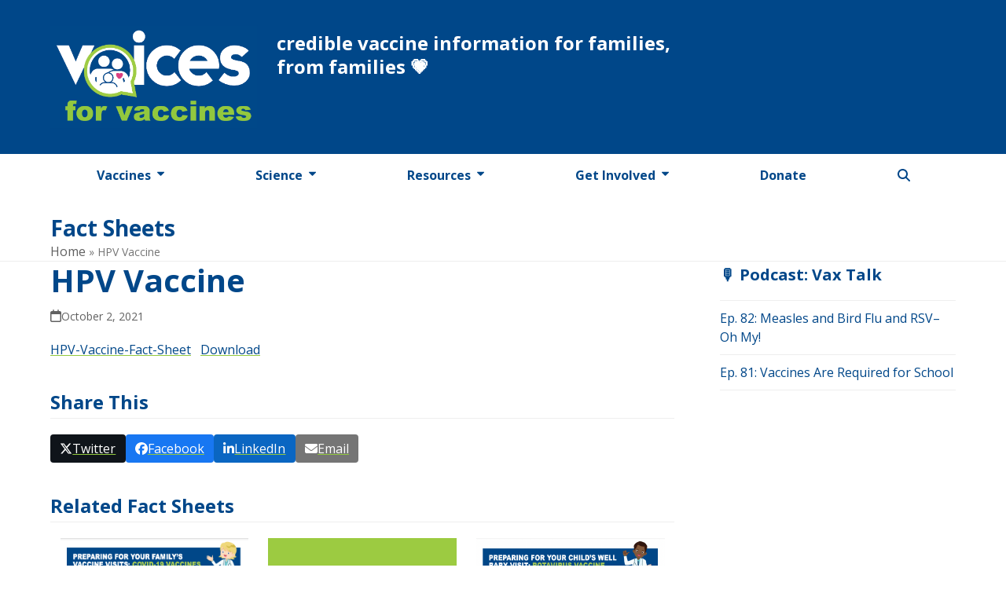

--- FILE ---
content_type: text/html; charset=UTF-8
request_url: https://www.voicesforvaccines.org/fact-sheets/human-papillomavirus-hpv-vaccine/
body_size: 21091
content:
<!DOCTYPE html>
<html lang="en-US" class="wpex-classic-style">
<head>
<meta charset="UTF-8">
<link rel="profile" href="https://gmpg.org/xfn/11">
<title>HPV Vaccine | Voices For Vaccines</title>
<meta name="viewport" content="width=device-width, initial-scale=1">
<!-- Google tag (gtag.js) consent mode dataLayer added by Site Kit -->
<script id="google_gtagjs-js-consent-mode-data-layer">
window.dataLayer = window.dataLayer || [];function gtag(){dataLayer.push(arguments);}
gtag('consent', 'default', {"ad_personalization":"denied","ad_storage":"denied","ad_user_data":"denied","analytics_storage":"denied","functionality_storage":"denied","security_storage":"denied","personalization_storage":"denied","region":["AT","BE","BG","CH","CY","CZ","DE","DK","EE","ES","FI","FR","GB","GR","HR","HU","IE","IS","IT","LI","LT","LU","LV","MT","NL","NO","PL","PT","RO","SE","SI","SK"],"wait_for_update":500});
window._googlesitekitConsentCategoryMap = {"statistics":["analytics_storage"],"marketing":["ad_storage","ad_user_data","ad_personalization"],"functional":["functionality_storage","security_storage"],"preferences":["personalization_storage"]};
window._googlesitekitConsents = {"ad_personalization":"denied","ad_storage":"denied","ad_user_data":"denied","analytics_storage":"denied","functionality_storage":"denied","security_storage":"denied","personalization_storage":"denied","region":["AT","BE","BG","CH","CY","CZ","DE","DK","EE","ES","FI","FR","GB","GR","HR","HU","IE","IS","IT","LI","LT","LU","LV","MT","NL","NO","PL","PT","RO","SE","SI","SK"],"wait_for_update":500};
</script>
<!-- End Google tag (gtag.js) consent mode dataLayer added by Site Kit -->

<!-- The SEO Framework by Sybre Waaijer -->
<meta name="robots" content="max-snippet:-1,max-image-preview:standard,max-video-preview:-1" />
<link rel="canonical" href="https://www.voicesforvaccines.org/fact-sheets/human-papillomavirus-hpv-vaccine/" />
<meta name="description" content="HPV-Vaccine-Fact-SheetDownload…" />
<meta property="og:type" content="article" />
<meta property="og:locale" content="en_US" />
<meta property="og:site_name" content="Voices For Vaccines" />
<meta property="og:title" content="HPV Vaccine" />
<meta property="og:description" content="HPV-Vaccine-Fact-SheetDownload…" />
<meta property="og:url" content="https://www.voicesforvaccines.org/fact-sheets/human-papillomavirus-hpv-vaccine/" />
<meta property="og:image" content="https://www.voicesforvaccines.org/content/uploads/2021/10/Screen-Shot-2021-10-03-at-3.41.58-PM.png" />
<meta property="og:image:width" content="790" />
<meta property="og:image:height" content="1016" />
<meta property="og:image:alt" content="Download the HPV PDF Fact Sheet" />
<meta property="article:published_time" content="2021-10-03T01:40:17+00:00" />
<meta property="article:modified_time" content="2025-11-11T18:26:32+00:00" />
<meta name="twitter:card" content="summary_large_image" />
<meta name="twitter:title" content="HPV Vaccine" />
<meta name="twitter:description" content="HPV-Vaccine-Fact-SheetDownload…" />
<meta name="twitter:image" content="https://www.voicesforvaccines.org/content/uploads/2021/10/Screen-Shot-2021-10-03-at-3.41.58-PM.png" />
<meta name="twitter:image:alt" content="Download the HPV PDF Fact Sheet" />
<script type="application/ld+json">{"@context":"https://schema.org","@graph":[{"@type":"WebSite","@id":"https://www.voicesforvaccines.org/#/schema/WebSite","url":"https://www.voicesforvaccines.org/","name":"Voices For Vaccines","description":"credible vaccine information for families, from families","inLanguage":"en-US","potentialAction":{"@type":"SearchAction","target":{"@type":"EntryPoint","urlTemplate":"https://www.voicesforvaccines.org/search/{search_term_string}/"},"query-input":"required name=search_term_string"},"publisher":{"@type":"Organization","@id":"https://www.voicesforvaccines.org/#/schema/Organization","name":"Voices For Vaccines","url":"https://www.voicesforvaccines.org/","logo":{"@type":"ImageObject","url":"https://www.voicesforvaccines.org/content/uploads/2021/06/LogoNoTag-Blue.png","contentUrl":"https://www.voicesforvaccines.org/content/uploads/2021/06/LogoNoTag-Blue.png","width":901,"height":451}}},{"@type":"WebPage","@id":"https://www.voicesforvaccines.org/fact-sheets/human-papillomavirus-hpv-vaccine/","url":"https://www.voicesforvaccines.org/fact-sheets/human-papillomavirus-hpv-vaccine/","name":"HPV Vaccine | Voices For Vaccines","description":"HPV-Vaccine-Fact-SheetDownload…","inLanguage":"en-US","isPartOf":{"@id":"https://www.voicesforvaccines.org/#/schema/WebSite"},"breadcrumb":{"@type":"BreadcrumbList","@id":"https://www.voicesforvaccines.org/#/schema/BreadcrumbList","itemListElement":[{"@type":"ListItem","position":1,"item":"https://www.voicesforvaccines.org/","name":"Voices For Vaccines"},{"@type":"ListItem","position":2,"name":"HPV Vaccine"}]},"potentialAction":{"@type":"ReadAction","target":"https://www.voicesforvaccines.org/fact-sheets/human-papillomavirus-hpv-vaccine/"},"datePublished":"2021-10-03T01:40:17+00:00","dateModified":"2025-11-11T18:26:32+00:00"}]}</script>
<!-- / The SEO Framework by Sybre Waaijer | 8.49ms meta | 0.11ms boot -->

<link rel='dns-prefetch' href='//kit.fontawesome.com' />
<link rel='dns-prefetch' href='//www.googletagmanager.com' />
<link rel='dns-prefetch' href='//fonts.googleapis.com' />
<link rel="alternate" type="application/rss+xml" title="Voices For Vaccines &raquo; Feed" href="https://www.voicesforvaccines.org/feed/" />
<link rel="alternate" type="application/rss+xml" title="Voices For Vaccines &raquo; Comments Feed" href="https://www.voicesforvaccines.org/comments/feed/" />
<link rel="alternate" type="text/calendar" title="Voices For Vaccines &raquo; iCal Feed" href="https://www.voicesforvaccines.org/events/?ical=1" />
<link rel="alternate" title="oEmbed (JSON)" type="application/json+oembed" href="https://www.voicesforvaccines.org/wp-json/oembed/1.0/embed?url=https%3A%2F%2Fwww.voicesforvaccines.org%2Ffact-sheets%2Fhuman-papillomavirus-hpv-vaccine%2F" />
<link rel="alternate" title="oEmbed (XML)" type="text/xml+oembed" href="https://www.voicesforvaccines.org/wp-json/oembed/1.0/embed?url=https%3A%2F%2Fwww.voicesforvaccines.org%2Ffact-sheets%2Fhuman-papillomavirus-hpv-vaccine%2F&#038;format=xml" />
<style id='wp-img-auto-sizes-contain-inline-css'>
img:is([sizes=auto i],[sizes^="auto," i]){contain-intrinsic-size:3000px 1500px}
/*# sourceURL=wp-img-auto-sizes-contain-inline-css */
</style>
<link rel='stylesheet' id='js_composer_front-css' href='https://www.voicesforvaccines.org/content/plugins/js_composer/assets/css/js_composer.min.css?ver=8.7.2' media='all' />
<link rel='stylesheet' id='wpex-fm-3522-css' href='https://fonts.googleapis.com/css2?family=Open+Sans:ital,wght@0,400;0,500;0,700;0,800;1,400;1,500;1,700;1,800&#038;display=swap&#038;subset=latin,latin-ext' media='all' />
<style id='wp-emoji-styles-inline-css'>

	img.wp-smiley, img.emoji {
		display: inline !important;
		border: none !important;
		box-shadow: none !important;
		height: 1em !important;
		width: 1em !important;
		margin: 0 0.07em !important;
		vertical-align: -0.1em !important;
		background: none !important;
		padding: 0 !important;
	}
/*# sourceURL=wp-emoji-styles-inline-css */
</style>
<link rel='stylesheet' id='wp-block-library-css' href='https://www.voicesforvaccines.org/wordpress/wp-includes/css/dist/block-library/style.min.css?ver=6.9' media='all' />
<style id='wp-block-file-inline-css'>
.wp-block-file{box-sizing:border-box}.wp-block-file:not(.wp-element-button){font-size:.8em}.wp-block-file.aligncenter{text-align:center}.wp-block-file.alignright{text-align:right}.wp-block-file *+.wp-block-file__button{margin-left:.75em}:where(.wp-block-file){margin-bottom:1.5em}.wp-block-file__embed{margin-bottom:1em}:where(.wp-block-file__button){border-radius:2em;display:inline-block;padding:.5em 1em}:where(.wp-block-file__button):where(a):active,:where(.wp-block-file__button):where(a):focus,:where(.wp-block-file__button):where(a):hover,:where(.wp-block-file__button):where(a):visited{box-shadow:none;color:#fff;opacity:.85;text-decoration:none}
/*# sourceURL=https://www.voicesforvaccines.org/wordpress/wp-includes/blocks/file/style.min.css */
</style>

<link rel='stylesheet' id='gamipress-css-css' href='https://www.voicesforvaccines.org/content/plugins/gamipress/assets/css/gamipress.min.css?ver=7.6.2' media='all' />
<link rel='stylesheet' id='wpml-legacy-horizontal-list-0-css' href='https://www.voicesforvaccines.org/content/plugins/sitepress-multilingual-cms/templates/language-switchers/legacy-list-horizontal/style.min.css?ver=1' media='all' />
<style id='wpml-legacy-horizontal-list-0-inline-css'>
.wpml-ls-statics-footer a, .wpml-ls-statics-footer .wpml-ls-sub-menu a, .wpml-ls-statics-footer .wpml-ls-sub-menu a:link, .wpml-ls-statics-footer li:not(.wpml-ls-current-language) .wpml-ls-link, .wpml-ls-statics-footer li:not(.wpml-ls-current-language) .wpml-ls-link:link {color:#444444;background-color:#ffffff;}.wpml-ls-statics-footer .wpml-ls-sub-menu a:hover,.wpml-ls-statics-footer .wpml-ls-sub-menu a:focus, .wpml-ls-statics-footer .wpml-ls-sub-menu a:link:hover, .wpml-ls-statics-footer .wpml-ls-sub-menu a:link:focus {color:#000000;background-color:#eeeeee;}.wpml-ls-statics-footer .wpml-ls-current-language > a {color:#444444;background-color:#ffffff;}.wpml-ls-statics-footer .wpml-ls-current-language:hover>a, .wpml-ls-statics-footer .wpml-ls-current-language>a:focus {color:#000000;background-color:#eeeeee;}
/*# sourceURL=wpml-legacy-horizontal-list-0-inline-css */
</style>
<link rel='stylesheet' id='wpcw-frontend-css' href='https://www.voicesforvaccines.org/content/plugins/wp-courseware/assets/css/frontend.css?id=bd62a8f26ba034a1bafb&#038;ver=4.18.0' media='all' />
<link rel='stylesheet' id='wpcw-course-note-css' href='https://www.voicesforvaccines.org/content/plugins/wp-courseware/assets/css/coursenote.css?id=b2b610afda7c56ebf10c&#038;ver=4.18.0' media='all' />
<link rel='stylesheet' id='Total-style-css' href='https://www.voicesforvaccines.org/content/themes/Total/style.css?ver=6.5' media='all' />
<link rel='stylesheet' id='wpex-style-css' href='https://www.voicesforvaccines.org/content/themes/vfv-total-child/style.css?ver=c13f412374fa9c3572ddcceca92b1b2e' media='all' />
<link rel='stylesheet' id='wpex-the-events-calendar-css' href='https://www.voicesforvaccines.org/content/themes/Total/assets/css/frontend/tribe-events.min.css?ver=6.9' media='all' />
<link rel='stylesheet' id='wpex-mobile-menu-breakpoint-max-css' href='https://www.voicesforvaccines.org/content/themes/Total/assets/css/frontend/breakpoints/max.min.css?ver=6.5' media='only screen and (max-width:959px)' />
<link rel='stylesheet' id='wpex-mobile-menu-breakpoint-min-css' href='https://www.voicesforvaccines.org/content/themes/Total/assets/css/frontend/breakpoints/min.min.css?ver=6.5' media='only screen and (min-width:960px)' />
<link rel='stylesheet' id='vcex-shortcodes-css' href='https://www.voicesforvaccines.org/content/themes/Total/assets/css/frontend/vcex-shortcodes.min.css?ver=6.5' media='all' />
<link rel='stylesheet' id='wpex-wpbakery-css' href='https://www.voicesforvaccines.org/content/themes/Total/assets/css/frontend/wpbakery.min.css?ver=6.5' media='all' />
<link rel='stylesheet' id='gamipress-progress-css-css' href='https://www.voicesforvaccines.org/content/plugins/gamipress-progress/assets/css/gamipress-progress.min.css?ver=1.4.3' media='all' />
<script id="wpml-cookie-js-extra">
var wpml_cookies = {"wp-wpml_current_language":{"value":"en","expires":1,"path":"/"}};
var wpml_cookies = {"wp-wpml_current_language":{"value":"en","expires":1,"path":"/"}};
//# sourceURL=wpml-cookie-js-extra
</script>
<script src="https://www.voicesforvaccines.org/content/plugins/sitepress-multilingual-cms/res/js/cookies/language-cookie.js?ver=486900" id="wpml-cookie-js" defer data-wp-strategy="defer"></script>
<script src="https://www.voicesforvaccines.org/wordpress/wp-includes/js/jquery/jquery.min.js?ver=3.7.1" id="jquery-core-js"></script>
<script src="https://www.voicesforvaccines.org/wordpress/wp-includes/js/jquery/jquery-migrate.min.js?ver=3.4.1" id="jquery-migrate-js"></script>
<script crossorigin='anonymous' data-search-pseudo-elements defer src="https://kit.fontawesome.com/a1488bc98a.js?ver=6.9" id="font-awesome-kit-js"></script>
<script src="https://www.voicesforvaccines.org/content/themes/vfv-total-child/assets/js/vfv_custom.js?ver=c13f412374fa9c3572ddcceca92b1b2e" id="vfv_custom-js"></script>
<script id="wpex-core-js-extra">
var wpex_theme_params = {"selectArrowIcon":"\u003Cspan class=\"wpex-select-arrow__icon wpex-icon--sm wpex-flex wpex-icon\" aria-hidden=\"true\"\u003E\u003Csvg viewBox=\"0 0 24 24\" xmlns=\"http://www.w3.org/2000/svg\"\u003E\u003Crect fill=\"none\" height=\"24\" width=\"24\"/\u003E\u003Cg transform=\"matrix(0, -1, 1, 0, -0.115, 23.885)\"\u003E\u003Cpolygon points=\"17.77,3.77 16,2 6,12 16,22 17.77,20.23 9.54,12\"/\u003E\u003C/g\u003E\u003C/svg\u003E\u003C/span\u003E","customSelects":".widget_categories form,.widget_archive select,.vcex-form-shortcode select","scrollToHash":"1","localScrollFindLinks":"1","localScrollHighlight":"1","localScrollUpdateHash":"1","scrollToHashTimeout":"500","localScrollTargets":"li.local-scroll a, a.local-scroll, .local-scroll-link, .local-scroll-link \u003E a,.sidr-class-local-scroll-link,li.sidr-class-local-scroll \u003E span \u003E a,li.sidr-class-local-scroll \u003E a","scrollToBehavior":"smooth"};
//# sourceURL=wpex-core-js-extra
</script>
<script src="https://www.voicesforvaccines.org/content/themes/Total/assets/js/frontend/core.min.js?ver=6.5" id="wpex-core-js" defer data-wp-strategy="defer"></script>
<script id="wpex-inline-js-after">
!function(){const e=document.querySelector("html"),t=()=>{const t=window.innerWidth-document.documentElement.clientWidth;t&&e.style.setProperty("--wpex-scrollbar-width",`${t}px`)};t(),window.addEventListener("resize",(()=>{t()}))}();
//# sourceURL=wpex-inline-js-after
</script>
<script src="https://www.voicesforvaccines.org/content/themes/Total/assets/js/frontend/search/drop-down.min.js?ver=6.5" id="wpex-search-drop_down-js" defer data-wp-strategy="defer"></script>
<script id="wpex-sticky-main-nav-js-extra">
var wpex_sticky_main_nav_params = {"breakpoint":"959"};
//# sourceURL=wpex-sticky-main-nav-js-extra
</script>
<script src="https://www.voicesforvaccines.org/content/themes/Total/assets/js/frontend/sticky/main-nav.min.js?ver=6.5" id="wpex-sticky-main-nav-js" defer data-wp-strategy="defer"></script>
<script id="wpex-mobile-menu-sidr-js-extra">
var wpex_mobile_menu_sidr_params = {"breakpoint":"959","i18n":{"openSubmenu":"Open submenu of %s","closeSubmenu":"Close submenu of %s"},"openSubmenuIcon":"\u003Cspan class=\"wpex-open-submenu__icon wpex-transition-transform wpex-duration-300 wpex-icon\" aria-hidden=\"true\"\u003E\u003Csvg xmlns=\"http://www.w3.org/2000/svg\" viewBox=\"0 0 448 512\"\u003E\u003Cpath d=\"M201.4 342.6c12.5 12.5 32.8 12.5 45.3 0l160-160c12.5-12.5 12.5-32.8 0-45.3s-32.8-12.5-45.3 0L224 274.7 86.6 137.4c-12.5-12.5-32.8-12.5-45.3 0s-12.5 32.8 0 45.3l160 160z\"/\u003E\u003C/svg\u003E\u003C/span\u003E","source":"#site-navigation, #mobile-menu-search","side":"right","dark_surface":"1","displace":"","aria_label":"Mobile menu","aria_label_close":"Close mobile menu","class":"has-background","speed":"300"};
//# sourceURL=wpex-mobile-menu-sidr-js-extra
</script>
<script src="https://www.voicesforvaccines.org/content/themes/Total/assets/js/frontend/mobile-menu/sidr.min.js?ver=6.5" id="wpex-mobile-menu-sidr-js" defer data-wp-strategy="defer"></script>

<!-- Google tag (gtag.js) snippet added by Site Kit -->
<!-- Google Analytics snippet added by Site Kit -->
<script src="https://www.googletagmanager.com/gtag/js?id=G-3RCJGRKZBD" id="google_gtagjs-js" async></script>
<script id="google_gtagjs-js-after">
window.dataLayer = window.dataLayer || [];function gtag(){dataLayer.push(arguments);}
gtag("set","linker",{"domains":["www.voicesforvaccines.org"]});
gtag("js", new Date());
gtag("set", "developer_id.dZTNiMT", true);
gtag("config", "G-3RCJGRKZBD");
//# sourceURL=google_gtagjs-js-after
</script>
<script></script><link rel="https://api.w.org/" href="https://www.voicesforvaccines.org/wp-json/" /><link rel="alternate" title="JSON" type="application/json" href="https://www.voicesforvaccines.org/wp-json/wp/v2/fact-sheets/5161" /><link rel="EditURI" type="application/rsd+xml" title="RSD" href="https://www.voicesforvaccines.org/wordpress/xmlrpc.php?rsd" />
<link rel="apple-touch-icon-precomposed" sizes="57x57" href="/apple-touch-icon-57x57.png" />
<link rel="apple-touch-icon-precomposed" sizes="114x114" href="/apple-touch-icon-114x114.png" />
<link rel="apple-touch-icon-precomposed" sizes="72x72" href="/apple-touch-icon-72x72.png" />
<link rel="apple-touch-icon-precomposed" sizes="144x144" href="/apple-touch-icon-144x144.png" />
<link rel="apple-touch-icon-precomposed" sizes="60x60" href="/apple-touch-icon-60x60.png" />
<link rel="apple-touch-icon-precomposed" sizes="120x120" href="/apple-touch-icon-120x120.png" />
<link rel="apple-touch-icon-precomposed" sizes="76x76" href="/apple-touch-icon-76x76.png" />
<link rel="apple-touch-icon-precomposed" sizes="152x152" href="/apple-touch-icon-152x152.png" />
<link rel="icon" type="image/png" href="/favicon-196x196.png" sizes="196x196" />
<link rel="icon" type="image/png" href="/favicon-96x96.png" sizes="96x96" />
<link rel="icon" type="image/png" href="/favicon-32x32.png" sizes="32x32" />
<link rel="icon" type="image/png" href="/favicon-16x16.png" sizes="16x16" />
<link rel="icon" type="image/png" href="/favicon-128.png" sizes="128x128" />
<meta name="application-name" content="Voices For Vaccines"/>
<meta name="msapplication-TileColor" content="#FFFFFF" />
<meta name="msapplication-TileImage" content="/mstile-144x144.png" />
<meta name="msapplication-square70x70logo" content="/mstile-70x70.png" />
<meta name="msapplication-square150x150logo" content="/mstile-150x150.png" />
<meta name="msapplication-wide310x150logo" content="/mstile-310x150.png" />
<meta name="msapplication-square310x310logo" content="/mstile-310x310.png" />
<meta name="generator" content="WPML ver:4.8.6 stt:1,2;" />
<meta name="generator" content="Site Kit by Google 1.168.0" /><meta name="et-api-version" content="v1"><meta name="et-api-origin" content="https://www.voicesforvaccines.org"><link rel="https://theeventscalendar.com/" href="https://www.voicesforvaccines.org/wp-json/tribe/tickets/v1/" /><meta name="tec-api-version" content="v1"><meta name="tec-api-origin" content="https://www.voicesforvaccines.org"><link rel="alternate" href="https://www.voicesforvaccines.org/wp-json/tribe/events/v1/" /><style type="text/css">.wpcw_progress_bar{background-color:#9ABE26;}.wpcw_checkmark{background:#9abe26;}.wpcw_fe_progress_box_error{color:#ffffff;}.wpcw_fe_progress_box_error{background:#c63a76;}.wpcw_fe_progress_box_error,.wpcw_fe_progress_box_error .wpcw_fe_progress_breakdown_wrap{border-color:#bf3764;}.wpcw_fe_progress_box_warning{color:#c63a76;}.wpcw_fe_progress_box_warning{background:#ffffff;}.wpcw_fe_progress_box_warning,.wpcw_fe_progress_box_warning .wpcw_fe_progress_breakdown_wrap{border-color:#c63a76;}.wpcw_fe_progress_box_success{color:#293f76;}.wpcw_fe_progress_box_success{background:#ffffff;}.wpcw_fe_progress_box_success,.wpcw_fe_progress_box_success .wpcw_fe_progress_breakdown_wrap{border-color:#293f76;}.wpcw_fe_progress_box .wpcw_fe_progress_download .fe_btn_completion,.wpcw_fe_quiz_retake .fe_btn_completion{background-color:#293f76;}.wpcw_fe_progress_box .wpcw_fe_progress_download .fe_btn_completion,.wpcw_fe_quiz_retake .fe_btn_completion{border-color:#021547;}.wpcw_fe_progress_box .wpcw_fe_progress_download .fe_btn_completion:hover,.wpcw_fe_progress_box .wpcw_fe_progress_download .fe_btn_completion:focus,.wpcw_fe_progress_box .wpcw_fe_progress_download .fe_btn_completion:active{background-color:#9abe26;}.wpcw_fe_quiz_retake .fe_btn_completion:hover,.wpcw_fe_quiz_retake .fe_btn_completion:focus,.wpcw_fe_quiz_retake .fe_btn_completion:active{background-color:#9abe26;}.wpcw_fe_progress_box .wpcw_fe_progress_download .fe_btn_completion:hover,.wpcw_fe_progress_box .wpcw_fe_progress_download .fe_btn_completion:focus,.wpcw_fe_progress_box .wpcw_fe_progress_download .fe_btn_completion:active{border-color:#9abe26;}.wpcw_fe_quiz_retake .fe_btn_completion:hover,.wpcw_fe_quiz_retake .fe_btn_completion:focus,.wpcw_fe_quiz_retake .fe_btn_completion:active{border-color:#9abe26;}a.fe_btn_download{background-color:#9abe26;}a.fe_btn_download{border-color:#92bf00;}a.fe_btn_download:hover,a.fe_btn_download:focus,a.fe_btn_download:active{background-color:#009bc8;}a.fe_btn_download:hover,a.fe_btn_download:focus,a.fe_btn_download:active{border-color:#0081a8;}.wpcw_fe_quiz_box_pending{background-color:#ffffff;}.wpcw_fe_quiz_box_pending{border-color:#009bc8;}.wpcw_fe_quiz_q_single,.wpcw_fe_quiz_q_hdr{border-color:#293f76;}.wpcw_fe_quiz_box_full_answers b{color:#293f76;}.wpcw_fe_quiz_submit_data input.fe_btn_completion,.wpcw_fe_quiz_answer_later .fe_btn_navigation,.wpcw_fe_quiz_begin_quiz .fe_btn_completion{background-color:#293f76;}.wpcw_fe_quiz_submit_data input.fe_btn_completion,.wpcw_fe_quiz_answer_later .fe_btn_navigation,.wpcw_fe_quiz_begin_quiz .fe_btn_completion{border-color:#293f76;}.wpcw_fe_quiz_submit_data input.fe_btn_completion:hover,.wpcw_fe_quiz_submit_data input.fe_btn_completion:focus,.wpcw_fe_quiz_submit_data input.fe_btn_completion:active{color:#293f76 !important;}.wpcw_fe_quiz_answer_later .fe_btn_navigation:hover,.wpcw_fe_quiz_answer_later .fe_btn_navigation:focus,.wpcw_fe_quiz_answer_later .fe_btn_navigation:active{color:#293f76 !important;}.wpcw_fe_quiz_begin_quiz .fe_btn_completion:hover,.wpcw_fe_quiz_begin_quiz .fe_btn_completion:focus,.wpcw_fe_quiz_begin_quiz .fe_btn_completion:active{color:#293f76 !important;}.wpcw_fe_quiz_submit_data input.fe_btn_completion:hover,.wpcw_fe_quiz_submit_data input.fe_btn_completion:focus,.wpcw_fe_quiz_submit_data input.fe_btn_completion:active{background-color:#ffffff !important;}.wpcw_fe_quiz_answer_later .fe_btn_navigation:hover,.wpcw_fe_quiz_answer_later .fe_btn_navigation:focus,.wpcw_fe_quiz_answer_later .fe_btn_navigation:active{background-color:#ffffff !important;}.wpcw_fe_quiz_begin_quiz .fe_btn_completion:hover,.wpcw_fe_quiz_begin_quiz .fe_btn_completion:focus,.wpcw_fe_quiz_begin_quiz .fe_btn_completion:active{background-color:#ffffff !important;}.wpcw_fe_quiz_submit_data input.fe_btn_completion:hover,.wpcw_fe_quiz_submit_data input.fe_btn_completion:focus,.wpcw_fe_quiz_submit_data input.fe_btn_completion:active{border-color:#293f76 !important;}.wpcw_fe_quiz_answer_later .fe_btn_navigation:hover,.wpcw_fe_quiz_answer_later .fe_btn_navigation:focus,.wpcw_fe_quiz_answer_later .fe_btn_navigation:active{border-color:#293f76 !important;}.wpcw_fe_quiz_begin_quiz .fe_btn_completion:hover,.wpcw_fe_quiz_begin_quiz .fe_btn_completion:focus,.wpcw_fe_quiz_begin_quiz .fe_btn_completion:active{border-color:#293f76 !important;}.wpcw_fe_progress_box_pending{color:#293f76;}.wpcw_fe_progress_box_pending{background:#ffffff;}.wpcw_fe_progress_box_pending{border-color:#293f76;}.wpcw_fe_progress_box_mark .fe_btn_completion{background-color:#293f76;}.wpcw_fe_progress_box_mark .fe_btn_completion{border-color:#293f76;}.wpcw_fe_progress_box_mark .fe_btn_completion:hover,.wpcw_fe_progress_box_mark .fe_btn_completion:focus,.wpcw_fe_progress_box_mark .fe_btn_completion:active{color:#293f76 !important;}.wpcw_fe_progress_box_mark .fe_btn_completion:hover,.wpcw_fe_progress_box_mark .fe_btn_completion:focus,.wpcw_fe_progress_box_mark .fe_btn_completion:active{background-color:#ffffff;}.wpcw_fe_progress_box_mark .fe_btn_completion:hover,.wpcw_fe_progress_box_mark .fe_btn_completion:focus,.wpcw_fe_progress_box_mark .fe_btn_completion:active{border-color:#293f76;}a.fe_btn_navigation{background-color:#009bc8;}a.fe_btn_navigation{border-color:#0086af;}a.fe_btn_navigation:hover,a.fe_btn_navigation:focus,a.fe_btn_navigation:active{color:#293f76 !important;}a.fe_btn_navigation:hover,a.fe_btn_navigation:focus,a.fe_btn_navigation:active{background-color:#ffffff !important;}a.fe_btn_navigation:hover,a.fe_btn_navigation:focus,a.fe_btn_navigation:active{border-color:#293f76 !important;}</style><script>
FontAwesomeConfig = { searchPseudoElements: true };
</script>
<!-- Google Tag Manager snippet added by Site Kit -->
<script>
			( function( w, d, s, l, i ) {
				w[l] = w[l] || [];
				w[l].push( {'gtm.start': new Date().getTime(), event: 'gtm.js'} );
				var f = d.getElementsByTagName( s )[0],
					j = d.createElement( s ), dl = l != 'dataLayer' ? '&l=' + l : '';
				j.async = true;
				j.src = 'https://www.googletagmanager.com/gtm.js?id=' + i + dl;
				f.parentNode.insertBefore( j, f );
			} )( window, document, 'script', 'dataLayer', 'GTM-MQL34NZ' );
			
</script>

<!-- End Google Tag Manager snippet added by Site Kit -->
<noscript><style>body:not(.content-full-screen) .wpex-vc-row-stretched[data-vc-full-width-init="false"]{visibility:visible;}</style></noscript><link rel="icon" href="https://www.voicesforvaccines.org/content/uploads/2021/06/VFVIdentifier-Blue-150x150.png" sizes="32x32" />
<link rel="icon" href="https://www.voicesforvaccines.org/content/uploads/2021/06/VFVIdentifier-Blue-300x300.png" sizes="192x192" />
<link rel="apple-touch-icon" href="https://www.voicesforvaccines.org/content/uploads/2021/06/VFVIdentifier-Blue-300x300.png" />
<meta name="msapplication-TileImage" content="https://www.voicesforvaccines.org/content/uploads/2021/06/VFVIdentifier-Blue-300x300.png" />
		<style id="wp-custom-css">
			body #main h1{font-size:2.5rem;}body #main h2{margin-bottom:1rem;}body.course_unit-template-default #primary #single-blocks ul.meta,body.wpcw_course-template-default #primary #single-blocks ul.meta{display:none;}@media screen and (max-width:959px){body #main h1{font-size:2rem;}}.single-gp_leaderboard #single-blocks ul.meta,.single-gp_leaderboard .page-header-inner,.single-gp_leaderboard #DataTables_Table_1_wrapper{display:none;}#table-of-contents a,#table-of-contents a:hover{text-decoration:none;}body.vfv_inside_app #footer-bottom{display:none;}		</style>
		<noscript><style> .wpb_animate_when_almost_visible { opacity: 1; }</style></noscript><style data-type="wpex-css" id="wpex-css">/*COLOR PALETTE*/:root{--wpex-palette-3511-color:#004789;--wpex-palette-3514-color:#4d4b5a;--wpex-palette-3513-color:#92c83e;--wpex-palette-3512-color:#da4081;}.has-palette-3511-background-color,.wp-block-button__link.has-palette-3511-background-color{background-color:var(--wpex-palette-3511-color);}.has-palette-3511-border-color,.wp-block-button__link.has-palette-3511-border-color{border-color:var(--wpex-palette-3511-color);}.has-palette-3511-color,.wp-block-button__link.has-palette-3511-color{color:var(--wpex-palette-3511-color);}.has-palette-3514-background-color,.wp-block-button__link.has-palette-3514-background-color{background-color:var(--wpex-palette-3514-color);}.has-palette-3514-border-color,.wp-block-button__link.has-palette-3514-border-color{border-color:var(--wpex-palette-3514-color);}.has-palette-3514-color,.wp-block-button__link.has-palette-3514-color{color:var(--wpex-palette-3514-color);}.has-palette-3513-background-color,.wp-block-button__link.has-palette-3513-background-color{background-color:var(--wpex-palette-3513-color);}.has-palette-3513-border-color,.wp-block-button__link.has-palette-3513-border-color{border-color:var(--wpex-palette-3513-color);}.has-palette-3513-color,.wp-block-button__link.has-palette-3513-color{color:var(--wpex-palette-3513-color);}.has-palette-3512-background-color,.wp-block-button__link.has-palette-3512-background-color{background-color:var(--wpex-palette-3512-color);}.has-palette-3512-border-color,.wp-block-button__link.has-palette-3512-border-color{border-color:var(--wpex-palette-3512-color);}.has-palette-3512-color,.wp-block-button__link.has-palette-3512-color{color:var(--wpex-palette-3512-color);}/*FOOTER BUILDER*/#footer-builder{background-color:#ffffff;}/*TYPOGRAPHY*/:root{--wpex-body-font-family:'Open Sans',sans-serif;--wpex-body-font-weight:400;--wpex-body-font-size:16px;--wpex-body-color:#3c3a48;}:root{--wpex-heading-font-family:'Open Sans',sans-serif;--wpex-heading-font-weight:600;--wpex-heading-color:#004789;}:root{--wpex-btn-font-family:'Open Sans',sans-serif;--wpex-btn-font-weight:500;--wpex-btn-letter-spacing:0.05em;}.theme-heading{font-family:'Open Sans',sans-serif;font-weight:600;color:#004789;}h1,.wpex-h1{font-family:'Open Sans',sans-serif;font-weight:700;color:#004789;margin-top-padding:20px;}h2,.wpex-h2{font-family:'Open Sans',sans-serif;font-weight:700;color:#004789;margin-top-padding:20px;}h3,.wpex-h3{font-family:'Open Sans',sans-serif;font-weight:700;font-size:1.25rem;color:#004789;}h4,.wpex-h4{font-family:'Open Sans',sans-serif;font-weight:400;}/*CUSTOMIZER STYLING*/:root{--wpex-accent:#004789;--wpex-accent-alt:#004789;--wpex-on-accent:#ffffff;--wpex-on-accent-alt:#ffffff;--wpex-link-decoration-line:underline;--wpex-link-color:#004789;--wpex-hover-heading-link-color:#004789;--wpex-link-decoration-color:#92c83e;--wpex-link-underline-offset:5px;--wpex-link-decoration-thickness:3px;--wpex-btn-padding:1em 2em;--wpex-btn-color:#ffffff;--wpex-hover-btn-color:#004789;--wpex-btn-bg:#004789;--wpex-hover-btn-bg:#ffffff;--wpex-btn-border-style:solid;--wpex-btn-border-width:1px;--wpex-btn-border-color:#004789;--wpex-dropmenu-colored-top-border-color:#92c83e;--wpex-vc-column-inner-margin-bottom:40px;}#site-header{--wpex-site-header-bg-color:#004789;}#site-navigation-wrap{--wpex-main-nav-link-underline-height:4px;--wpex-main-nav-link-underline-color:#92c83e;--wpex-main-nav-border-color:#ffffff;--wpex-main-nav-link-color:#004789;--wpex-hover-main-nav-link-color:#004789;--wpex-active-main-nav-link-color:#004789;--wpex-hover-main-nav-link-color:#3c3a48;--wpex-active-main-nav-link-color:#ffffff;--wpex-main-nav-link-bg:#ffffff;--wpex-hover-main-nav-link-bg:#ffffff;--wpex-active-main-nav-link-bg:#ffffff;--wpex-hover-main-nav-link-bg:#ffffff;--wpex-active-main-nav-link-bg:#004789;--wpex-dropmenu-border-color:#3c3a48;--wpex-dropmenu-caret-border-color:#3c3a48;--wpex-megamenu-divider-color:#3c3a48;}#mobile-menu,#mobile-icons-menu{--wpex-link-color:#ffffff;--wpex-hover-link-color:#ffffff;--wpex-hover-link-color:#ffffff;}#sidr-main,.sidr-class-dropdown-menu ul{background-color:#ffffff;}#sidr-main{--wpex-border-main:#92c83e;color:#3c3a48;--wpex-link-color:#3c3a48;--wpex-text-2:#3c3a48;--wpex-hover-link-color:#004789;}.blog-entry{--wpex-entry-left-thumbnail-media-width:40%;}#footer-callout-wrap{background-color:#da4081;color:#ffffff;}</style><link rel='stylesheet' id='wpachievements-notify-style-css' href='https://www.voicesforvaccines.org/content/plugins/wp-courseware/includes/popup/css/MetroNotificationStyle.min.css?ver=6.9' media='all' />
</head>

<body class="wp-singular fact-sheets-template-default single single-fact-sheets postid-5161 wp-custom-logo wp-embed-responsive wp-theme-Total wp-child-theme-vfv-total-child tribe-no-js tec-no-tickets-on-recurring tec-no-rsvp-on-recurring wpml-language-en wpex-theme wpex-responsive full-width-main-layout no-composer wpex-live-site wpex-has-primary-bottom-spacing site-full-width content-right-sidebar has-sidebar sidebar-widget-icons hasnt-overlay-header wpex-antialiased has-mobile-menu wpex-mobile-toggle-menu-icon_buttons wpex-no-js wpb-js-composer js-comp-ver-8.7.2 vc_responsive tribe-theme-Total">

			<!-- Google Tag Manager (noscript) snippet added by Site Kit -->
		<noscript>
			<iframe src="https://www.googletagmanager.com/ns.html?id=GTM-MQL34NZ" height="0" width="0" style="display:none;visibility:hidden"></iframe>
		</noscript>
		<!-- End Google Tag Manager (noscript) snippet added by Site Kit -->
		
<a href="#content" class="skip-to-content">Skip to content</a>

	
	<span data-ls_id="#site_top" tabindex="-1"></span>
	<div id="outer-wrap" class="wpex-overflow-clip">
		
		
		
		<div id="wrap" class="wpex-clr">

			        <header id="site-header" class="header-two wpex-dropdown-style-minimal-sq custom-bg dyn-styles wpex-print-hidden wpex-relative wpex-clr">
                        <div id="site-header-inner" class="header-two-inner header-padding container wpex-relative wpex-h-100 wpex-py-30 wpex-clr">
<div id="site-logo" class="site-branding header-two-logo logo-padding wpex-flex wpex-items-center wpex-float-left">
	<div id="site-logo-inner" ><a id="site-logo-link" href="https://www.voicesforvaccines.org/" rel="home" class="main-logo"><img src="https://www.voicesforvaccines.org/content/uploads/2021/06/LogoNoTag-Blue.png" alt="Voices For Vaccines" class="logo-img wpex-h-auto wpex-max-w-100 wpex-align-middle" width="901" height="451" data-no-retina data-skip-lazy fetchpriority="high" srcset="https://www.voicesforvaccines.org/content/uploads/2021/06/LogoNoTag-Blue.png 1x,https://www.voicesforvaccines.org/content/uploads/2021/06/LogoNoTag-Blue.png 2x"></a></div>

</div>
<div class="header-aside-mobile-spacer wpex-pt-20 wpex-clear wpex-min-hidden hide-at-mm-breakpoint"></div>
	<aside id="header-aside" class="header-two-aside wpex-min-float-right wpex-min-text-right wpex-text-md hide-at-mm-breakpoint">
		<div class="header-aside-content wpex-clr"></div>
			</aside>


<div id="mobile-menu" class="wpex-mobile-menu-toggle show-at-mm-breakpoint wpex-flex wpex-items-center wpex-absolute wpex-top-50 -wpex-translate-y-50 wpex-right-0">
	<div class="wpex-inline-flex wpex-items-center"><a href="#" class="mobile-menu-toggle" role="button" aria-expanded="false"><span class="mobile-menu-toggle__icon wpex-flex"><span class="wpex-hamburger-icon wpex-hamburger-icon--inactive wpex-hamburger-icon--animate" aria-hidden="true"><span></span></span></span><span class="screen-reader-text" data-open-text>Open mobile menu</span><span class="screen-reader-text" data-open-text>Close mobile menu</span></a></div>
</div>

<div class="logo-tagline"><p>credible vaccine information for families, from families 💗</p></div></div>
            
<div id="site-navigation-wrap" class="navbar-style-two navbar-allows-inner-bg wpex-z-sticky navbar-fixed-line-height fixed-nav has-menu-underline wpex-stretch-items hide-at-mm-breakpoint wpex-clr wpex-print-hidden">
	<nav id="site-navigation" class="navigation main-navigation main-navigation-two container wpex-relative wpex-clr" aria-label="Main menu"><ul id="menu-2021-primary" class="main-navigation-ul dropdown-menu wpex-dropdown-menu wpex-dropdown-menu--onhover"><li id="menu-item-4436" class="nav-sticky-display menu-item menu-item-type-custom menu-item-object-custom menu-item-4436"><a href="/"><span class="link-inner">Home</span></a></li>
<li id="menu-item-3884" class="menu-item menu-item-type-post_type menu-item-object-page menu-item-has-children menu-item-3884 dropdown"><a href="https://www.voicesforvaccines.org/vaccine-information/"><span class="link-inner">Vaccines <span class="nav-arrow top-level"><span class="nav-arrow__icon wpex-icon wpex-icon--xs" aria-hidden="true"><svg xmlns="http://www.w3.org/2000/svg" viewBox="0 0 18 32"><path d="M18.286 12.571q0 0.464-0.339 0.804l-8 8q-0.339 0.339-0.804 0.339t-0.804-0.339l-8-8q-0.339-0.339-0.339-0.804t0.339-0.804 0.804-0.339h16q0.464 0 0.804 0.339t0.339 0.804z"></path></svg></span></span></span></a>
<ul class="sub-menu">
	<li id="menu-item-4406" class="menu-item menu-item-type-post_type menu-item-object-page menu-item-4406"><a href="https://www.voicesforvaccines.org/vaccine-information/chickenpox/"><span class="link-inner">Chickenpox</span></a></li>
	<li id="menu-item-4407" class="menu-item menu-item-type-post_type menu-item-object-page menu-item-4407"><a href="https://www.voicesforvaccines.org/vaccine-information/covid19/"><span class="link-inner">COVID-19</span></a></li>
	<li id="menu-item-4732" class="menu-item menu-item-type-post_type menu-item-object-page menu-item-4732"><a href="https://www.voicesforvaccines.org/vaccine-information/dtap/"><span class="link-inner">DTaP</span></a></li>
	<li id="menu-item-15255" class="menu-item menu-item-type-post_type menu-item-object-page menu-item-15255"><a href="https://www.voicesforvaccines.org/vaccine-information/hepatitisb/"><span class="link-inner">Hep B</span></a></li>
	<li id="menu-item-4733" class="menu-item menu-item-type-post_type menu-item-object-page menu-item-4733"><a href="https://www.voicesforvaccines.org/vaccine-information/hpv/"><span class="link-inner">HPV</span></a></li>
	<li id="menu-item-4734" class="menu-item menu-item-type-post_type menu-item-object-page menu-item-4734"><a href="https://www.voicesforvaccines.org/vaccine-information/influenza/"><span class="link-inner">Influenza</span></a></li>
	<li id="menu-item-4735" class="menu-item menu-item-type-post_type menu-item-object-page menu-item-4735"><a href="https://www.voicesforvaccines.org/vaccine-information/mmr/"><span class="link-inner">MMR</span></a></li>
	<li id="menu-item-9283" class="menu-item menu-item-type-post_type menu-item-object-page menu-item-9283"><a href="https://www.voicesforvaccines.org/vaccine-information/rsv/"><span class="link-inner">RSV</span></a></li>
	<li id="menu-item-4754" class="menu-item menu-item-type-post_type menu-item-object-page menu-item-4754"><a href="https://www.voicesforvaccines.org/vaccine-information/"><span class="link-inner">All Vaccines</span></a></li>
</ul>
</li>
<li id="menu-item-3885" class="menu-item menu-item-type-post_type menu-item-object-page menu-item-has-children menu-item-3885 dropdown"><a href="https://www.voicesforvaccines.org/science/"><span class="link-inner">Science <span class="nav-arrow top-level"><span class="nav-arrow__icon wpex-icon wpex-icon--xs" aria-hidden="true"><svg xmlns="http://www.w3.org/2000/svg" viewBox="0 0 18 32"><path d="M18.286 12.571q0 0.464-0.339 0.804l-8 8q-0.339 0.339-0.804 0.339t-0.804-0.339l-8-8q-0.339-0.339-0.339-0.804t0.339-0.804 0.804-0.339h16q0.464 0 0.804 0.339t0.339 0.804z"></path></svg></span></span></span></a>
<ul class="sub-menu">
	<li id="menu-item-4840" class="menu-item menu-item-type-post_type menu-item-object-page menu-item-4840"><a href="https://www.voicesforvaccines.org/science/vaccinedevelopment/"><span class="link-inner">Vaccine Development</span></a></li>
	<li id="menu-item-4842" class="menu-item menu-item-type-post_type menu-item-object-page menu-item-4842"><a href="https://www.voicesforvaccines.org/science/vaccinesafety/"><span class="link-inner">Vaccine Safety</span></a></li>
	<li id="menu-item-4839" class="menu-item menu-item-type-post_type menu-item-object-page menu-item-4839"><a href="https://www.voicesforvaccines.org/science/howvaccineswork/"><span class="link-inner">How Vaccines Work</span></a></li>
	<li id="menu-item-4841" class="menu-item menu-item-type-post_type menu-item-object-page menu-item-4841"><a href="https://www.voicesforvaccines.org/science/vaccineingredients/"><span class="link-inner">Vaccine Ingredients</span></a></li>
	<li id="menu-item-4843" class="menu-item menu-item-type-post_type menu-item-object-page menu-item-4843"><a href="https://www.voicesforvaccines.org/science/vaccinesideeffects/"><span class="link-inner">Vaccine Side Effects</span></a></li>
	<li id="menu-item-4838" class="menu-item menu-item-type-post_type menu-item-object-page menu-item-4838"><a href="https://www.voicesforvaccines.org/science/disinformation/"><span class="link-inner">How Misinformation Spreads</span></a></li>
</ul>
</li>
<li id="menu-item-3886" class="menu-item menu-item-type-post_type menu-item-object-page menu-item-has-children menu-item-3886 dropdown"><a href="https://www.voicesforvaccines.org/resources/"><span class="link-inner">Resources <span class="nav-arrow top-level"><span class="nav-arrow__icon wpex-icon wpex-icon--xs" aria-hidden="true"><svg xmlns="http://www.w3.org/2000/svg" viewBox="0 0 18 32"><path d="M18.286 12.571q0 0.464-0.339 0.804l-8 8q-0.339 0.339-0.804 0.339t-0.804-0.339l-8-8q-0.339-0.339-0.339-0.804t0.339-0.804 0.804-0.339h16q0.464 0 0.804 0.339t0.339 0.804z"></path></svg></span></span></span></a>
<ul class="sub-menu">
	<li id="menu-item-4777" class="menu-item menu-item-type-post_type menu-item-object-page current_page_parent menu-item-4777"><a href="https://www.voicesforvaccines.org/resources/blog/"><span class="link-inner">Blog</span></a></li>
	<li id="menu-item-10384" class="menu-item menu-item-type-post_type menu-item-object-wpcw_course menu-item-10384"><a href="https://www.voicesforvaccines.org/course/becoming-trusted-messengers/"><span class="link-inner">Become a Trusted Messenger</span></a></li>
	<li id="menu-item-4783" class="menu-item menu-item-type-custom menu-item-object-custom menu-item-4783"><a href="https://www.voicesforvaccines.org/fact-sheets/"><span class="link-inner">Fact Sheets</span></a></li>
	<li id="menu-item-7460" class="menu-item menu-item-type-post_type menu-item-object-page menu-item-7460"><a href="https://www.voicesforvaccines.org/resources/just-the-facts-newsletter/"><span class="link-inner">Just the Facts Newsletter</span></a></li>
	<li id="menu-item-4811" class="menu-item menu-item-type-post_type menu-item-object-page menu-item-4811"><a href="https://www.voicesforvaccines.org/podcast/"><span class="link-inner">Vax Talk Podcast</span></a></li>
	<li id="menu-item-8064" class="menu-item menu-item-type-post_type menu-item-object-wpcw_course menu-item-8064"><a href="https://www.voicesforvaccines.org/course/the-vaccine-quest/"><span class="link-inner">The Vaccine Quest</span></a></li>
	<li id="menu-item-4782" class="menu-item menu-item-type-custom menu-item-object-custom menu-item-4782"><a href="https://www.voicesforvaccines.org/toolkits/"><span class="link-inner">Toolkits</span></a></li>
	<li id="menu-item-4780" class="menu-item menu-item-type-post_type menu-item-object-page menu-item-4780"><a href="https://www.voicesforvaccines.org/why-i-vax/"><span class="link-inner">Why I Vax</span></a></li>
	<li id="menu-item-7002" class="menu-item menu-item-type-post_type menu-item-object-page menu-item-7002"><a href="https://www.voicesforvaccines.org/resources/frequently-asked-questions/"><span class="link-inner">Vax FAQs</span></a></li>
</ul>
</li>
<li id="menu-item-15511" class="menu-item menu-item-type-custom menu-item-object-custom menu-item-has-children menu-item-15511 dropdown"><a href="#"><span class="link-inner">Get Involved <span class="nav-arrow top-level"><span class="nav-arrow__icon wpex-icon wpex-icon--xs" aria-hidden="true"><svg xmlns="http://www.w3.org/2000/svg" viewBox="0 0 18 32"><path d="M18.286 12.571q0 0.464-0.339 0.804l-8 8q-0.339 0.339-0.804 0.339t-0.804-0.339l-8-8q-0.339-0.339-0.339-0.804t0.339-0.804 0.804-0.339h16q0.464 0 0.804 0.339t0.339 0.804z"></path></svg></span></span></span></a>
<ul class="sub-menu">
	<li id="menu-item-15512" class="menu-item menu-item-type-custom menu-item-object-custom menu-item-15512"><a href="https://www.voicesforvaccines.org/events/"><span class="link-inner">Events</span></a></li>
	<li id="menu-item-15444" class="menu-item menu-item-type-post_type menu-item-object-page menu-item-15444"><a href="https://www.voicesforvaccines.org/vaccine-advocates/"><span class="link-inner">Vaccine Advocates</span></a></li>
	<li id="menu-item-15445" class="menu-item menu-item-type-post_type menu-item-object-page menu-item-15445"><a href="https://www.voicesforvaccines.org/social-media-vaccine-champs/"><span class="link-inner">Social Media Vaccine Champs</span></a></li>
	<li id="menu-item-15446" class="menu-item menu-item-type-post_type menu-item-object-page menu-item-15446"><a href="https://www.voicesforvaccines.org/subject-matter-experts/"><span class="link-inner">Subject Matter Experts</span></a></li>
</ul>
</li>
<li id="menu-item-3888" class="menu-item menu-item-type-post_type menu-item-object-page menu-item-3888"><a href="https://www.voicesforvaccines.org/donate/"><span class="link-inner">Donate</span></a></li>
<li class="search-toggle-li menu-item wpex-menu-extra no-icon-margin"><a href="#" class="site-search-toggle search-dropdown-toggle" role="button" aria-expanded="false" aria-controls="searchform-dropdown" aria-label="Search"><span class="link-inner"><span class="wpex-menu-search-text wpex-hidden">Search</span><span class="wpex-menu-search-icon wpex-icon" aria-hidden="true"><svg xmlns="http://www.w3.org/2000/svg" viewBox="0 0 512 512"><path d="M416 208c0 45.9-14.9 88.3-40 122.7L502.6 457.4c12.5 12.5 12.5 32.8 0 45.3s-32.8 12.5-45.3 0L330.7 376c-34.4 25.2-76.8 40-122.7 40C93.1 416 0 322.9 0 208S93.1 0 208 0S416 93.1 416 208zM208 352a144 144 0 1 0 0-288 144 144 0 1 0 0 288z"/></svg></span></span></a>
<div id="searchform-dropdown" class="header-searchform-wrap header-drop-widget header-drop-widget--colored-top-border wpex-invisible wpex-opacity-0 wpex-absolute wpex-transition-all wpex-duration-200 wpex-translate-Z-0 wpex-text-initial wpex-z-dropdown wpex-top-100 wpex-right-0 wpex-surface-1 wpex-text-2 wpex-p-15">
<form role="search" method="get" class="searchform searchform--header-dropdown wpex-flex" action="https://www.voicesforvaccines.org/" autocomplete="off">
	<label for="searchform-input-697089376caa6" class="searchform-label screen-reader-text">Search</label>
	<input id="searchform-input-697089376caa6" type="search" class="searchform-input wpex-block wpex-border-0 wpex-outline-0 wpex-w-100 wpex-h-auto wpex-leading-relaxed wpex-rounded-0 wpex-text-2 wpex-surface-2 wpex-p-10 wpex-text-1em wpex-unstyled-input" name="s" placeholder="Search" required>
			<button type="submit" class="searchform-submit wpex-hidden wpex-rounded-0 wpex-py-10 wpex-px-15" aria-label="Submit search"><span class="wpex-icon" aria-hidden="true"><svg xmlns="http://www.w3.org/2000/svg" viewBox="0 0 512 512"><path d="M416 208c0 45.9-14.9 88.3-40 122.7L502.6 457.4c12.5 12.5 12.5 32.8 0 45.3s-32.8 12.5-45.3 0L330.7 376c-34.4 25.2-76.8 40-122.7 40C93.1 416 0 322.9 0 208S93.1 0 208 0S416 93.1 416 208zM208 352a144 144 0 1 0 0-288 144 144 0 1 0 0 288z"/></svg></span></button>
</form>
</div>
</li></ul></nav>
</div>

        </header>
    
			
			<main id="main" class="site-main wpex-clr">

				
<header class="page-header default-page-header wpex-relative wpex-mb-40 wpex-surface-2 wpex-py-20 wpex-border-t wpex-border-b wpex-border-solid wpex-border-surface-3 wpex-text-2 wpex-supports-mods">

	
	<div class="page-header-inner container">
<div class="page-header-content">

<span class="page-header-title wpex-block wpex-m-0 wpex-text-2xl">

	<span>Fact Sheets</span>

</span>

<nav class="site-breadcrumbs position-page_header_content wpex-text-4 wpex-text-sm" aria-label="You are here:"><span class="breadcrumb-trail"><span class="trail-begin"><a href="https://www.voicesforvaccines.org/" rel="home"><span>Home</span></a></span><span class="sep sep-1"> &raquo </span><span class="trail-end">HPV Vaccine</span></span></nav></div></div>

	
</header>


<div id="content-wrap"  class="container wpex-clr">

	
	<div id="primary" class="content-area wpex-clr">

		
		<div id="content" class="site-content wpex-clr">

			
			
<div id="single-blocks" class="wpex-first-mt-0 wpex-clr">
<header id="post-header" class="single-header wpex-mb-10 wpex-clr">
	<h1 class="entry-title single-post-title wpex-text-3xl">HPV Vaccine</h1>
</header>
<ul class="meta wpex-text-sm wpex-text-3 wpex-mt-10 wpex-mb-20 wpex-last-mr-0">    <li class="meta-date"><span class="meta-icon wpex-icon" aria-hidden="true"><svg xmlns="http://www.w3.org/2000/svg" viewBox="0 0 448 512"><path d="M152 24c0-13.3-10.7-24-24-24s-24 10.7-24 24V64H64C28.7 64 0 92.7 0 128v16 48V448c0 35.3 28.7 64 64 64H384c35.3 0 64-28.7 64-64V192 144 128c0-35.3-28.7-64-64-64H344V24c0-13.3-10.7-24-24-24s-24 10.7-24 24V64H152V24zM48 192H400V448c0 8.8-7.2 16-16 16H64c-8.8 0-16-7.2-16-16V192z"/></svg></span><time class="updated" datetime="2021-10-02">October 2, 2021</time></li>
</ul>

<article class="single-content entry wpex-mb-40 wpex-clr">
<div data-wp-interactive="core/file" class="wp-block-file"><object data-wp-bind--hidden="!state.hasPdfPreview" hidden class="wp-block-file__embed" data="https://www.voicesforvaccines.org/content/uploads/2021/10/HPV-Vaccine-Fact-Sheet.pdf" type="application/pdf" style="width:100%;height:600px" aria-label="Embed of Embed of HPV-Vaccine-Fact-Sheet.."></object><a href="https://www.voicesforvaccines.org/content/uploads/2025/11/VFV_FactSheet_HPV_072125.pdf">HPV-Vaccine-Fact-Sheet</a><a href="https://www.voicesforvaccines.org/content/uploads/2025/11/VFV_FactSheet_HPV_072125.pdf" class="wp-block-file__button" download>Download</a></div>
</article>
		<div class="wpex-social-share style-flat position-horizontal wpex-mx-auto wpex-mb-40 wpex-print-hidden" data-target="_blank" data-source="https%3A%2F%2Fwww.voicesforvaccines.org%2F" data-url="https%3A%2F%2Fwww.voicesforvaccines.org%2Ffact-sheets%2Fhuman-papillomavirus-hpv-vaccine%2F" data-title="HPV Vaccine" data-image="https%3A%2F%2Fwww.voicesforvaccines.org%2Fcontent%2Fuploads%2F2021%2F10%2FScreen-Shot-2021-10-03-at-3.41.58-PM.png" data-summary="HPV-Vaccine-Fact-SheetDownload" data-email-subject="I wanted you to see this link" data-email-body="I wanted you to see this link https%3A%2F%2Fwww.voicesforvaccines.org%2Ffact-sheets%2Fhuman-papillomavirus-hpv-vaccine%2F">

			<h3 class="theme-heading border-bottom social-share-title"><span class="text">Share This</span></h3>
			
	<ul class="wpex-social-share__list wpex-m-0 wpex-p-0 wpex-list-none wpex-flex wpex-flex-wrap wpex-gap-5">			<li class="wpex-social-share__item wpex-m-0 wpex-p-0 wpex-inline-block">
									<a href="#" role="button" class="wpex-social-share__link wpex-social-share__link--twitter wpex-twitter wpex-flex wpex-items-center wpex-justify-center wpex-no-underline wpex-gap-10 wpex-duration-150 wpex-transition-colors wpex-social-bg" aria-label="Post on X">
				<span class="wpex-social-share__icon"><span class="wpex-icon" aria-hidden="true"><svg xmlns="http://www.w3.org/2000/svg" viewBox="0 0 512 512"><path d="M389.2 48h70.6L305.6 224.2 487 464H345L233.7 318.6 106.5 464H35.8L200.7 275.5 26.8 48H172.4L272.9 180.9 389.2 48zM364.4 421.8h39.1L151.1 88h-42L364.4 421.8z"/></svg></span></span>						<span class="wpex-social-share__label wpex-label">Twitter</span>
									</a>
			</li>
					<li class="wpex-social-share__item wpex-m-0 wpex-p-0 wpex-inline-block">
									<a href="#" role="button" class="wpex-social-share__link wpex-social-share__link--facebook wpex-facebook wpex-flex wpex-items-center wpex-justify-center wpex-no-underline wpex-gap-10 wpex-duration-150 wpex-transition-colors wpex-social-bg" aria-label="Share on Facebook">
				<span class="wpex-social-share__icon"><span class="wpex-icon" aria-hidden="true"><svg xmlns="http://www.w3.org/2000/svg" viewBox="0 0 512 512"><path d="M512 256C512 114.6 397.4 0 256 0S0 114.6 0 256C0 376 82.7 476.8 194.2 504.5V334.2H141.4V256h52.8V222.3c0-87.1 39.4-127.5 125-127.5c16.2 0 44.2 3.2 55.7 6.4V172c-6-.6-16.5-1-29.6-1c-42 0-58.2 15.9-58.2 57.2V256h83.6l-14.4 78.2H287V510.1C413.8 494.8 512 386.9 512 256h0z"/></svg></span></span>						<span class="wpex-social-share__label wpex-label">Facebook</span>
									</a>
			</li>
					<li class="wpex-social-share__item wpex-m-0 wpex-p-0 wpex-inline-block">
									<a href="#" role="button" class="wpex-social-share__link wpex-social-share__link--linkedin wpex-linkedin wpex-flex wpex-items-center wpex-justify-center wpex-no-underline wpex-gap-10 wpex-duration-150 wpex-transition-colors wpex-social-bg" aria-label="Share on LinkedIn">
				<span class="wpex-social-share__icon"><span class="wpex-icon" aria-hidden="true"><svg xmlns="http://www.w3.org/2000/svg" viewBox="0 0 448 512"><path d="M100.3 448H7.4V148.9h92.9zM53.8 108.1C24.1 108.1 0 83.5 0 53.8a53.8 53.8 0 0 1 107.6 0c0 29.7-24.1 54.3-53.8 54.3zM447.9 448h-92.7V302.4c0-34.7-.7-79.2-48.3-79.2-48.3 0-55.7 37.7-55.7 76.7V448h-92.8V148.9h89.1v40.8h1.3c12.4-23.5 42.7-48.3 87.9-48.3 94 0 111.3 61.9 111.3 142.3V448z"/></svg></span></span>						<span class="wpex-social-share__label wpex-label">LinkedIn</span>
									</a>
			</li>
					<li class="wpex-social-share__item wpex-m-0 wpex-p-0 wpex-inline-block">
									<a href="#" role="button" class="wpex-social-share__link wpex-social-share__link--email wpex-email wpex-flex wpex-items-center wpex-justify-center wpex-no-underline wpex-gap-10 wpex-duration-150 wpex-transition-colors wpex-social-bg" aria-label="Share via Email">
				<span class="wpex-social-share__icon"><span class="wpex-icon" aria-hidden="true"><svg xmlns="http://www.w3.org/2000/svg" viewBox="0 0 512 512"><path d="M48 64C21.5 64 0 85.5 0 112c0 15.1 7.1 29.3 19.2 38.4L236.8 313.6c11.4 8.5 27 8.5 38.4 0L492.8 150.4c12.1-9.1 19.2-23.3 19.2-38.4c0-26.5-21.5-48-48-48H48zM0 176V384c0 35.3 28.7 64 64 64H448c35.3 0 64-28.7 64-64V176L294.4 339.2c-22.8 17.1-54 17.1-76.8 0L0 176z"/></svg></span></span>						<span class="wpex-social-share__label wpex-label">Email</span>
									</a>
			</li>
		</ul>
	
		</div>

	

	<div class="single-related related-posts wpex-mb-20 wpex-clr">

		<h3 class="theme-heading border-bottom related-posts-title"><span class="text">Related Fact Sheets</span></h3>
		<div class="wpex-row wpex-clr">
				<article class="related-post col span_1_of_3 col-1 wpex-clr post-5542 fact-sheets type-fact-sheets status-publish has-post-thumbnail hentry entry has-media">

					
						<div class="related-post-inner wpex-flex-grow">

															<figure class="related-post-figure wpex-mb-15 wpex-relative">
									<a href="https://www.voicesforvaccines.org/fact-sheets/covid-vaccine-fact-sheet/" title="COVID-19 Vaccine" class="related-post-thumb">
										<img width="1182" height="1518" src="https://www.voicesforvaccines.org/content/uploads/2022/02/Screen-Shot-2022-02-17-at-11.47.23-AM.png" class="wpex-align-middle" alt="Download theCOVID-19 PDF Fact Sheet" loading="lazy" decoding="async" srcset="https://www.voicesforvaccines.org/content/uploads/2022/02/Screen-Shot-2022-02-17-at-11.47.23-AM.png 1182w, https://www.voicesforvaccines.org/content/uploads/2022/02/Screen-Shot-2022-02-17-at-11.47.23-AM-234x300.png 234w, https://www.voicesforvaccines.org/content/uploads/2022/02/Screen-Shot-2022-02-17-at-11.47.23-AM-797x1024.png 797w, https://www.voicesforvaccines.org/content/uploads/2022/02/Screen-Shot-2022-02-17-at-11.47.23-AM-117x150.png 117w, https://www.voicesforvaccines.org/content/uploads/2022/02/Screen-Shot-2022-02-17-at-11.47.23-AM-768x986.png 768w" sizes="auto, (max-width: 1182px) 100vw, 1182px" />																													</a>
																	</figure>
																						<div class="related-post-content wpex-clr">
									<div class="related-post-title entry-title wpex-mb-5">
										<a href="https://www.voicesforvaccines.org/fact-sheets/covid-vaccine-fact-sheet/">COVID-19 Vaccine</a>
									</div>
									<div class="related-post-excerpt wpex-leading-normal wpex-last-mb-0 wpex-clr"><p>Chickenpox is a very contagious disease. A little research before your child’s well baby visit can go a long way to reducing your stress and concerns.</p></div>
								</div>
													</div>
									</article>
				
				<article class="related-post col span_1_of_3 col-2 wpex-clr post-5292 fact-sheets type-fact-sheets status-publish has-post-thumbnail hentry entry has-media">

					
						<div class="related-post-inner wpex-flex-grow">

															<figure class="related-post-figure wpex-mb-15 wpex-relative">
									<a href="https://www.voicesforvaccines.org/fact-sheets/family-vaccine-booklet/" title="Family Vaccine Booklet" class="related-post-thumb">
										<img width="792" height="1024" src="https://www.voicesforvaccines.org/content/uploads/2021/10/Screen-Shot-2021-10-03-at-4.02.37-PM.png" class="wpex-align-middle" alt="Family Vaccine Booklet" loading="lazy" decoding="async" srcset="https://www.voicesforvaccines.org/content/uploads/2021/10/Screen-Shot-2021-10-03-at-4.02.37-PM.png 792w, https://www.voicesforvaccines.org/content/uploads/2021/10/Screen-Shot-2021-10-03-at-4.02.37-PM-232x300.png 232w, https://www.voicesforvaccines.org/content/uploads/2021/10/Screen-Shot-2021-10-03-at-4.02.37-PM-116x150.png 116w, https://www.voicesforvaccines.org/content/uploads/2021/10/Screen-Shot-2021-10-03-at-4.02.37-PM-768x993.png 768w" sizes="auto, (max-width: 792px) 100vw, 792px" />																													</a>
																	</figure>
																						<div class="related-post-content wpex-clr">
									<div class="related-post-title entry-title wpex-mb-5">
										<a href="https://www.voicesforvaccines.org/fact-sheets/family-vaccine-booklet/">Family Vaccine Booklet</a>
									</div>
									<div class="related-post-excerpt wpex-leading-normal wpex-last-mb-0 wpex-clr"><p>This booklet has information about all the childhood vaccines in one downloadable location.</p></div>
								</div>
													</div>
									</article>
				
				<article class="related-post col span_1_of_3 col-3 wpex-clr post-5286 fact-sheets type-fact-sheets status-publish has-post-thumbnail hentry entry has-media">

					
						<div class="related-post-inner wpex-flex-grow">

															<figure class="related-post-figure wpex-mb-15 wpex-relative">
									<a href="https://www.voicesforvaccines.org/fact-sheets/rotavirus-vaccine/" title="Rotavirus Vaccine" class="related-post-thumb">
										<img width="790" height="1022" src="https://www.voicesforvaccines.org/content/uploads/2021/10/Screen-Shot-2021-10-03-at-3.57.20-PM.png" class="wpex-align-middle" alt="Download the Rotavirus PDF Fact Sheet" loading="lazy" decoding="async" srcset="https://www.voicesforvaccines.org/content/uploads/2021/10/Screen-Shot-2021-10-03-at-3.57.20-PM.png 790w, https://www.voicesforvaccines.org/content/uploads/2021/10/Screen-Shot-2021-10-03-at-3.57.20-PM-232x300.png 232w, https://www.voicesforvaccines.org/content/uploads/2021/10/Screen-Shot-2021-10-03-at-3.57.20-PM-116x150.png 116w, https://www.voicesforvaccines.org/content/uploads/2021/10/Screen-Shot-2021-10-03-at-3.57.20-PM-768x994.png 768w" sizes="auto, (max-width: 790px) 100vw, 790px" />																													</a>
																	</figure>
																						<div class="related-post-content wpex-clr">
									<div class="related-post-title entry-title wpex-mb-5">
										<a href="https://www.voicesforvaccines.org/fact-sheets/rotavirus-vaccine/">Rotavirus Vaccine</a>
									</div>
									<div class="related-post-excerpt wpex-leading-normal wpex-last-mb-0 wpex-clr"><p>Rotavirus-Vaccine-Fact-SheetDownload</p></div>
								</div>
													</div>
									</article>
						</div>
	</div>
	</div>
			
			
		</div>

		
	</div>

	
<aside id="sidebar" class="sidebar-primary sidebar-container wpex-print-hidden">

	
	<div id="sidebar-inner" class="sidebar-container-inner wpex-mb-40"><div id="wpex_recent_posts_icons-2" class="sidebar-box widget widget_wpex_recent_posts_icons wpex-mb-30 wpex-clr"><div class='widget-title wpex-heading wpex-text-md wpex-mb-20'>🎙 Podcast: Vax Talk</div><ul class="widget-recent-posts-icons wpex-bordered-list wpex-clr"><li class="widget-recent-posts-icons-li"><a class="wpex-flex" href="https://www.voicesforvaccines.org/ep-82-measles-and-bird-flu/"><div class="widget-recent-posts-icons-title">Ep. 82: Measles and Bird Flu and RSV&#8211;Oh My!</div></a></li><li class="widget-recent-posts-icons-li"><a class="wpex-flex" href="https://www.voicesforvaccines.org/ep-81-vaccines-are-required-for-school/"><div class="widget-recent-posts-icons-title">Ep. 81: Vaccines Are Required for School</div></a></li></ul></div><div id="custom_html-2" class="widget_text sidebar-box widget widget_custom_html wpex-mb-30 wpex-clr"><div class="textwidget custom-html-widget"><iframe width="300" height="500" src="https://www.mightycause.com/forms/Voices-For-Vaccines?id=ob11if&embed=donation_widget" scrolling="no" marginheight="0" marginwidth="0" frameborder="0" class="donation-widget"></iframe></div></div><div id="wpex_templatera-3" class="sidebar-box widget widget_wpex_templatera wpex-mb-30 wpex-clr"><style>.vc_custom_1678498431556{border-top-width: 2px !important;border-right-width: 2px !important;border-bottom-width: 3px !important;border-left-width: 3px !important;padding-right: 20px !important;padding-left: 20px !important;border-left-color: #f2f2f2 !important;border-left-style: solid !important;border-right-color: #f2f2f2 !important;border-right-style: solid !important;border-top-color: #f2f2f2 !important;border-top-style: solid !important;border-bottom-color: #f2f2f2 !important;border-bottom-style: solid !important;}</style><div class="vc_row wpb_row vc_row-fluid vc_custom_1678498431556 vc_row-o-equal-height vc_row-o-content-middle vc_row-flex wpex-relative wpex-vc_row-has-fill wpex-vc-reset-negative-margin"><div class="wpb_column vc_column_container vc_col-sm-12"><div class="vc_column-inner"><div class="wpb_wrapper"><div class="vcex-spacing wpex-w-100 wpex-clear" style="height:20px;"></div><div class="vc_row wpb_row vc_inner vc_row-fluid wpex-relative no-bottom-margins"><div class="wpb_column vc_column_container vc_col-sm-12"><div class="vc_column-inner"><div class="wpb_wrapper"><figure class="vcex-image vcex-module wpex-text-center"><div class="vcex-image-inner wpex-relative wpex-inline-block"><img loading="lazy" class="vcex-image-img wpex-align-middle" decoding="async" src="https://www.voicesforvaccines.org/content/uploads/2024/06/trusted-vaccine-messengers-150x150.png" alt="" srcset="https://www.voicesforvaccines.org/content/uploads/2024/06/trusted-vaccine-messengers-150x150.png 150w, https://www.voicesforvaccines.org/content/uploads/2024/06/trusted-vaccine-messengers-150x150@2x.png 300w, https://www.voicesforvaccines.org/content/uploads/2024/06/trusted-vaccine-messengers-1024x1024.png 1024w, https://www.voicesforvaccines.org/content/uploads/2024/06/trusted-vaccine-messengers-768x768.png 768w, https://www.voicesforvaccines.org/content/uploads/2024/06/trusted-vaccine-messengers-50x50.png 50w, https://www.voicesforvaccines.org/content/uploads/2024/06/trusted-vaccine-messengers-100x100.png 100w, https://www.voicesforvaccines.org/content/uploads/2024/06/trusted-vaccine-messengers-300x300@2x.png 600w, https://www.voicesforvaccines.org/content/uploads/2024/06/trusted-vaccine-messengers.png 1080w, https://www.voicesforvaccines.org/content/uploads/2024/06/trusted-vaccine-messengers-150x150@2x.png 2x" width="150" height="150"></div></figure></div></div></div></div><div class="vc_row wpb_row vc_inner vc_row-fluid wpex-relative no-bottom-margins"><div class="wpb_column vc_column_container vc_col-sm-12"><div class="vc_column-inner"><div class="wpb_wrapper"><h3 style="text-align: center" class="vc_custom_heading vc_do_custom_heading" >Become a Trusted Messenger</h3><div class="vcex-spacing wpex-w-100 wpex-clear" style="height:20px;"></div></div></div></div></div>
	<div class="wpb_text_column wpb_content_element" >
		<div class="wpb_wrapper">
			<p>Learn how to engage people with questions or concerns about vaccines in order to help them find the answers they seek.</p>

		</div>
	</div>
<div class="vcex-spacing wpex-w-100 wpex-clear" style="height:20px;"></div><a href="https://www.voicesforvaccines.org/course/becoming-trusted-messengers/" class="vcex-button theme-button small inline"><span class="vcex-button-inner theme-button-inner wpex-flex wpex-flex-wrap wpex-items-center wpex-justify-center">Get Started</span></a> <div class="vcex-spacing wpex-w-100 wpex-clear" style="height:20px;"></div>
	<div class="wpb_text_column wpb_content_element" >
		<div class="wpb_wrapper">
			<p><em>Gain a deeper understanding of vaccines by taking <a href="https://www.voicesforvaccines.org/course/the-vaccine-quest/">The Vaccine Quest</a> before enrolling in Trusted Messengers.</em></p>

		</div>
	</div>
</div></div></div></div>
</div><div id="categories-3" class="wpex-bordered-list sidebar-box widget widget_categories wpex-mb-30 wpex-clr"><div class='widget-title wpex-heading wpex-text-md wpex-mb-20'>Categories</div><form action="https://www.voicesforvaccines.org" method="get"><label class="screen-reader-text" for="cat">Categories</label><select  name='cat' id='cat' class='postform'>
	<option value='-1'>Select Category</option>
	<option class="level-0" value="181">Aluminum</option>
	<option class="level-0" value="66">Anti-Vax to Pro-Vax</option>
	<option class="level-0" value="26">Autism</option>
	<option class="level-0" value="7">Becoming Pro-Vax</option>
	<option class="level-0" value="109">Blog posts</option>
	<option class="level-0" value="61">Chickenpox</option>
	<option class="level-0" value="97">COVID-19</option>
	<option class="level-0" value="222">Diphtheria</option>
	<option class="level-0" value="63">Doctors and Nurses</option>
	<option class="level-0" value="13">Down Syndrome</option>
	<option class="level-0" value="224">Hepatitis B</option>
	<option class="level-0" value="94">Hib</option>
	<option class="level-0" value="62">HPV</option>
	<option class="level-0" value="5">I Vaccinate Because</option>
	<option class="level-0" value="87">Immunocompromised Adults</option>
	<option class="level-0" value="19">Immunocompromised Children</option>
	<option class="level-0" value="8">Influenza</option>
	<option class="level-0" value="11">Measles</option>
	<option class="level-0" value="12">Meningitis</option>
	<option class="level-0" value="183">Mercury</option>
	<option class="level-0" value="116">Misinformation</option>
	<option class="level-0" value="230">mPox</option>
	<option class="level-0" value="84">Mumps</option>
	<option class="level-0" value="16">Natural Parenting</option>
	<option class="level-0" value="69">NIAM</option>
	<option class="level-0" value="68">NIIW</option>
	<option class="level-0" value="73">NIVW</option>
	<option class="level-0" value="10">Pertussis</option>
	<option class="level-0" value="96">Pharmacists</option>
	<option class="level-0" value="64">Pneumonia</option>
	<option class="level-0" value="86">Podcast</option>
	<option class="level-0" value="129">Policies</option>
	<option class="level-0" value="9">Polio</option>
	<option class="level-0" value="91">Pregnancy</option>
	<option class="level-0" value="15">Rotavirus</option>
	<option class="level-0" value="92">RSV</option>
	<option class="level-0" value="65">Teens for Vaccines</option>
	<option class="level-0" value="1">Uncategorized</option>
	<option class="level-0" value="67">Vaccine reactions</option>
	<option class="level-0" value="49">VFV Updates</option>
	<option class="level-0" value="253">Videos</option>
</select>
</form><script>
( ( dropdownId ) => {
	const dropdown = document.getElementById( dropdownId );
	function onSelectChange() {
		setTimeout( () => {
			if ( 'escape' === dropdown.dataset.lastkey ) {
				return;
			}
			if ( dropdown.value && parseInt( dropdown.value ) > 0 && dropdown instanceof HTMLSelectElement ) {
				dropdown.parentElement.submit();
			}
		}, 250 );
	}
	function onKeyUp( event ) {
		if ( 'Escape' === event.key ) {
			dropdown.dataset.lastkey = 'escape';
		} else {
			delete dropdown.dataset.lastkey;
		}
	}
	function onClick() {
		delete dropdown.dataset.lastkey;
	}
	dropdown.addEventListener( 'keyup', onKeyUp );
	dropdown.addEventListener( 'click', onClick );
	dropdown.addEventListener( 'change', onSelectChange );
})( "cat" );

//# sourceURL=WP_Widget_Categories%3A%3Awidget
</script>
</div><div id="wpex_fontawesome_social_widget-2" class="sidebar-box widget widget_wpex_fontawesome_social_widget wpex-mb-30 wpex-clr"><div class='widget-title wpex-heading wpex-text-md wpex-mb-20'>Follow Us</div><div class="wpex-fa-social-widget"><ul class="wpex-list-none wpex-m-0 wpex-last-mr-0 wpex-text-md wpex-flex wpex-flex-wrap wpex-gap-5"><li class="wpex-fa-social-widget__item"><a href="https://www.facebook.com/VoicesForVaccines" class="wpex-facebook wpex-social-btn wpex-social-btn-flat wpex-social-bg wpex-rounded-full" rel="noopener noreferrer" target="_blank"><span class="wpex-icon" aria-hidden="true"><svg xmlns="http://www.w3.org/2000/svg" viewBox="0 0 512 512"><path d="M512 256C512 114.6 397.4 0 256 0S0 114.6 0 256C0 376 82.7 476.8 194.2 504.5V334.2H141.4V256h52.8V222.3c0-87.1 39.4-127.5 125-127.5c16.2 0 44.2 3.2 55.7 6.4V172c-6-.6-16.5-1-29.6-1c-42 0-58.2 15.9-58.2 57.2V256h83.6l-14.4 78.2H287V510.1C413.8 494.8 512 386.9 512 256h0z"/></svg></span><span class="screen-reader-text">Facebook</span></a></li><li class="wpex-fa-social-widget__item"><a href="https://twitter.com/Voices4Vaccines" class="wpex-twitter wpex-social-btn wpex-social-btn-flat wpex-social-bg wpex-rounded-full" rel="noopener noreferrer" target="_blank"><span class="wpex-icon" aria-hidden="true"><svg xmlns="http://www.w3.org/2000/svg" viewBox="0 0 512 512"><path d="M389.2 48h70.6L305.6 224.2 487 464H345L233.7 318.6 106.5 464H35.8L200.7 275.5 26.8 48H172.4L272.9 180.9 389.2 48zM364.4 421.8h39.1L151.1 88h-42L364.4 421.8z"/></svg></span><span class="screen-reader-text">Twitter (deprecated)</span></a></li><li class="wpex-fa-social-widget__item"><a href="https://www.instagram.com/voices4vaccines/" class="wpex-instagram wpex-social-btn wpex-social-btn-flat wpex-social-bg wpex-rounded-full" rel="noopener noreferrer" target="_blank"><span class="wpex-icon" aria-hidden="true"><svg xmlns="http://www.w3.org/2000/svg" viewBox="0 0 448 512"><path d="M224.1 141c-63.6 0-114.9 51.3-114.9 114.9s51.3 114.9 114.9 114.9S339 319.5 339 255.9 287.7 141 224.1 141zm0 189.6c-41.1 0-74.7-33.5-74.7-74.7s33.5-74.7 74.7-74.7 74.7 33.5 74.7 74.7-33.6 74.7-74.7 74.7zm146.4-194.3c0 14.9-12 26.8-26.8 26.8-14.9 0-26.8-12-26.8-26.8s12-26.8 26.8-26.8 26.8 12 26.8 26.8zm76.1 27.2c-1.7-35.9-9.9-67.7-36.2-93.9-26.2-26.2-58-34.4-93.9-36.2-37-2.1-147.9-2.1-184.9 0-35.8 1.7-67.6 9.9-93.9 36.1s-34.4 58-36.2 93.9c-2.1 37-2.1 147.9 0 184.9 1.7 35.9 9.9 67.7 36.2 93.9s58 34.4 93.9 36.2c37 2.1 147.9 2.1 184.9 0 35.9-1.7 67.7-9.9 93.9-36.2 26.2-26.2 34.4-58 36.2-93.9 2.1-37 2.1-147.8 0-184.8zM398.8 388c-7.8 19.6-22.9 34.7-42.6 42.6-29.5 11.7-99.5 9-132.1 9s-102.7 2.6-132.1-9c-19.6-7.8-34.7-22.9-42.6-42.6-11.7-29.5-9-99.5-9-132.1s-2.6-102.7 9-132.1c7.8-19.6 22.9-34.7 42.6-42.6 29.5-11.7 99.5-9 132.1-9s102.7-2.6 132.1 9c19.6 7.8 34.7 22.9 42.6 42.6 11.7 29.5 9 99.5 9 132.1s2.7 102.7-9 132.1z"/></svg></span><span class="screen-reader-text">Instagram</span></a></li><li class="wpex-fa-social-widget__item"><a href="https://www.youtube.com/channel/UCXbZfhyruEMyDcXxMPX3Tpg" class="wpex-youtube wpex-social-btn wpex-social-btn-flat wpex-social-bg wpex-rounded-full" rel="noopener noreferrer" target="_blank"><span class="wpex-icon" aria-hidden="true"><svg xmlns="http://www.w3.org/2000/svg" viewBox="0 0 576 512"><path d="M549.7 124.1c-6.3-23.7-24.8-42.3-48.3-48.6C458.8 64 288 64 288 64S117.2 64 74.6 75.5c-23.5 6.3-42 24.9-48.3 48.6-11.4 42.9-11.4 132.3-11.4 132.3s0 89.4 11.4 132.3c6.3 23.7 24.8 41.5 48.3 47.8C117.2 448 288 448 288 448s170.8 0 213.4-11.5c23.5-6.3 42-24.2 48.3-47.8 11.4-42.9 11.4-132.3 11.4-132.3s0-89.4-11.4-132.3zm-317.5 213.5V175.2l142.7 81.2-142.7 81.2z"/></svg></span><span class="screen-reader-text">YouTube</span></a></li></ul></div></div></div>

	
</aside>


</div>


			
<div class="post-pagination-wrap wpex-py-20 wpex-border-solid wpex-border-t wpex-border-main wpex-print-hidden">
	<ul class="post-pagination container wpex-flex wpex-justify-between wpex-list-none"><li class="post-prev wpex-flex-grow wpex-mr-10"><a href="https://www.voicesforvaccines.org/fact-sheets/haemophilus-influenzae-hib-vaccine/" rel="prev"><span class="wpex-mr-10 wpex-icon wpex-icon--xs wpex-icon--bidi" aria-hidden="true"><svg xmlns="http://www.w3.org/2000/svg" viewBox="0 0 320 512"><path d="M9.4 233.4c-12.5 12.5-12.5 32.8 0 45.3l192 192c12.5 12.5 32.8 12.5 45.3 0s12.5-32.8 0-45.3L77.3 256 246.6 86.6c12.5-12.5 12.5-32.8 0-45.3s-32.8-12.5-45.3 0l-192 192z"/></svg></span><span class="screen-reader-text">previous post: </span>Hib Vaccine</a></li><li class="post-next wpex-flex-grow wpex-ml-10 wpex-text-right"><a href="https://www.voicesforvaccines.org/fact-sheets/hepatitis-b-vaccine/" rel="next"><span class="screen-reader-text">next post: </span>Hepatitis B Vaccine<span class="wpex-ml-10 wpex-icon wpex-icon--xs wpex-icon--bidi" aria-hidden="true"><svg xmlns="http://www.w3.org/2000/svg" viewBox="0 0 320 512"><path d="M310.6 233.4c12.5 12.5 12.5 32.8 0 45.3l-192 192c-12.5 12.5-32.8 12.5-45.3 0s-12.5-32.8 0-45.3L242.7 256 73.4 86.6c-12.5-12.5-12.5-32.8 0-45.3s32.8-12.5 45.3 0l192 192z"/></svg></span></a></li></ul>
</div>

		</main>

		
		

	<footer id="footer-builder" class="footer-builder">
		<div class="footer-builder-content container entry wpex-clr">
			<style>.vc_custom_1630479448711{margin-bottom: 0px !important;}.vc_custom_1630479457461{margin-bottom: 0px !important;}</style><div class="vc_row wpb_row vc_row-fluid wpex-relative"><div class="wpb_column footer-navigation vc_column_container vc_col-sm-8"><div class="vc_column-inner vc_custom_1630479448711"><div class="wpb_wrapper"><nav class="vcex-navbar vcex-module wpex-mb-0"><div class="vcex-navbar-inner wpex-clr wpex-last-mr-0"><a href="https://www.voicesforvaccines.org/about-us/" class="vcex-navbar-link vcex-navbar-link--3747 wpex-inline-block wpex-float-left wpex-mr-5 wpex-mb-5 theme-txt-link wpex-rounded-0"><span class="vcex-navbar-link-text">About Voices for Vaccines</span></a><a href="https://www.voicesforvaccines.org/contact-us/" class="vcex-navbar-link vcex-navbar-link--3580 wpex-inline-block wpex-float-left wpex-mr-5 wpex-mb-5 theme-txt-link wpex-rounded-0"><span class="vcex-navbar-link-text">Contact Us</span></a><a href="https://www.voicesforvaccines.org/glossary/" class="vcex-navbar-link vcex-navbar-link--4764 wpex-inline-block wpex-float-left wpex-mr-5 wpex-mb-5 theme-txt-link wpex-rounded-0"><span class="vcex-navbar-link-text">Glossary</span></a><a href="https://www.voicesforvaccines.org/resources/frequently-asked-questions/" class="vcex-navbar-link vcex-navbar-link--3825 wpex-inline-block wpex-float-left wpex-mr-5 wpex-mb-5 theme-txt-link wpex-rounded-0"><span class="vcex-navbar-link-text">FAQs</span></a><a href="https://www.voicesforvaccines.org/credible-info/" class="vcex-navbar-link vcex-navbar-link--3650 wpex-inline-block wpex-float-left wpex-mr-5 wpex-mb-5 theme-txt-link wpex-rounded-0"><span class="vcex-navbar-link-text">Credible Info</span></a></div></nav></div></div></div><div class="wpb_column footer-social vc_column_container vc_col-sm-4"><div class="vc_column-inner vc_custom_1630479457461"><div class="wpb_wrapper">
	<div class="wpb_raw_code wpb_raw_html wpb_content_element" >
		<div class="wpb_wrapper">
			<span>Follow Us:</span>
		</div>
	</div>
<div class="vcex-social-links vcex-module wpex-flex wpex-flex-wrap wpex-social-btns vcex-social-btns wpex-items-center wpex-justify-end wpex-gap-5 wpex-last-mr-0"><a href="https://discord.gg/2CAh5Djk" class="vcex-social-links__item wpex-social-btn wpex-social-btn-no-style wpex-discord"><span class="vcex-social-links__icon wpex-icon" aria-hidden="true"><svg xmlns="http://www.w3.org/2000/svg" viewBox="0 0 640 512"><path d="M524.5 69.8a1.5 1.5 0 0 0 -.8-.7A485.1 485.1 0 0 0 404.1 32a1.8 1.8 0 0 0 -1.9 .9 337.5 337.5 0 0 0 -14.9 30.6 447.8 447.8 0 0 0 -134.4 0 309.5 309.5 0 0 0 -15.1-30.6 1.9 1.9 0 0 0 -1.9-.9A483.7 483.7 0 0 0 116.1 69.1a1.7 1.7 0 0 0 -.8 .7C39.1 183.7 18.2 294.7 28.4 404.4a2 2 0 0 0 .8 1.4A487.7 487.7 0 0 0 176 479.9a1.9 1.9 0 0 0 2.1-.7A348.2 348.2 0 0 0 208.1 430.4a1.9 1.9 0 0 0 -1-2.6 321.2 321.2 0 0 1 -45.9-21.9 1.9 1.9 0 0 1 -.2-3.1c3.1-2.3 6.2-4.7 9.1-7.1a1.8 1.8 0 0 1 1.9-.3c96.2 43.9 200.4 43.9 295.5 0a1.8 1.8 0 0 1 1.9 .2c2.9 2.4 6 4.9 9.1 7.2a1.9 1.9 0 0 1 -.2 3.1 301.4 301.4 0 0 1 -45.9 21.8 1.9 1.9 0 0 0 -1 2.6 391.1 391.1 0 0 0 30 48.8 1.9 1.9 0 0 0 2.1 .7A486 486 0 0 0 610.7 405.7a1.9 1.9 0 0 0 .8-1.4C623.7 277.6 590.9 167.5 524.5 69.8zM222.5 337.6c-29 0-52.8-26.6-52.8-59.2S193.1 219.1 222.5 219.1c29.7 0 53.3 26.8 52.8 59.2C275.3 311 251.9 337.6 222.5 337.6zm195.4 0c-29 0-52.8-26.6-52.8-59.2S388.4 219.1 417.9 219.1c29.7 0 53.3 26.8 52.8 59.2C470.7 311 447.5 337.6 417.9 337.6z"/></svg></span><span class="screen-reader-text">Discord</span></a><a href="https://www.facebook.com/voicesforvaccines" class="vcex-social-links__item wpex-social-btn wpex-social-btn-no-style wpex-facebook"><span class="vcex-social-links__icon wpex-icon" aria-hidden="true"><svg xmlns="http://www.w3.org/2000/svg" viewBox="0 0 512 512"><path d="M512 256C512 114.6 397.4 0 256 0S0 114.6 0 256C0 376 82.7 476.8 194.2 504.5V334.2H141.4V256h52.8V222.3c0-87.1 39.4-127.5 125-127.5c16.2 0 44.2 3.2 55.7 6.4V172c-6-.6-16.5-1-29.6-1c-42 0-58.2 15.9-58.2 57.2V256h83.6l-14.4 78.2H287V510.1C413.8 494.8 512 386.9 512 256h0z"/></svg></span><span class="screen-reader-text">Facebook</span></a><a href="https://www.instagram.com/voices4vaccines/" class="vcex-social-links__item wpex-social-btn wpex-social-btn-no-style wpex-instagram"><span class="vcex-social-links__icon wpex-icon" aria-hidden="true"><svg xmlns="http://www.w3.org/2000/svg" viewBox="0 0 448 512"><path d="M224.1 141c-63.6 0-114.9 51.3-114.9 114.9s51.3 114.9 114.9 114.9S339 319.5 339 255.9 287.7 141 224.1 141zm0 189.6c-41.1 0-74.7-33.5-74.7-74.7s33.5-74.7 74.7-74.7 74.7 33.5 74.7 74.7-33.6 74.7-74.7 74.7zm146.4-194.3c0 14.9-12 26.8-26.8 26.8-14.9 0-26.8-12-26.8-26.8s12-26.8 26.8-26.8 26.8 12 26.8 26.8zm76.1 27.2c-1.7-35.9-9.9-67.7-36.2-93.9-26.2-26.2-58-34.4-93.9-36.2-37-2.1-147.9-2.1-184.9 0-35.8 1.7-67.6 9.9-93.9 36.1s-34.4 58-36.2 93.9c-2.1 37-2.1 147.9 0 184.9 1.7 35.9 9.9 67.7 36.2 93.9s58 34.4 93.9 36.2c37 2.1 147.9 2.1 184.9 0 35.9-1.7 67.7-9.9 93.9-36.2 26.2-26.2 34.4-58 36.2-93.9 2.1-37 2.1-147.8 0-184.8zM398.8 388c-7.8 19.6-22.9 34.7-42.6 42.6-29.5 11.7-99.5 9-132.1 9s-102.7 2.6-132.1-9c-19.6-7.8-34.7-22.9-42.6-42.6-11.7-29.5-9-99.5-9-132.1s-2.6-102.7 9-132.1c7.8-19.6 22.9-34.7 42.6-42.6 29.5-11.7 99.5-9 132.1-9s102.7-2.6 132.1 9c19.6 7.8 34.7 22.9 42.6 42.6 11.7 29.5 9 99.5 9 132.1s2.7 102.7-9 132.1z"/></svg></span><span class="screen-reader-text">Instagram</span></a><a href="https://www.twitter.com/voices4vaccines" class="vcex-social-links__item wpex-social-btn wpex-social-btn-no-style wpex-twitter"><span class="vcex-social-links__icon wpex-icon" aria-hidden="true"><svg xmlns="http://www.w3.org/2000/svg" viewBox="0 0 512 512"><path d="M389.2 48h70.6L305.6 224.2 487 464H345L233.7 318.6 106.5 464H35.8L200.7 275.5 26.8 48H172.4L272.9 180.9 389.2 48zM364.4 421.8h39.1L151.1 88h-42L364.4 421.8z"/></svg></span><span class="screen-reader-text">Twitter</span></a><a href="https://www.youtube.com/channel/UCXbZfhyruEMyDcXxMPX3Tpg" class="vcex-social-links__item wpex-social-btn wpex-social-btn-no-style wpex-youtube"><span class="vcex-social-links__icon wpex-icon" aria-hidden="true"><svg xmlns="http://www.w3.org/2000/svg" viewBox="0 0 576 512"><path d="M549.7 124.1c-6.3-23.7-24.8-42.3-48.3-48.6C458.8 64 288 64 288 64S117.2 64 74.6 75.5c-23.5 6.3-42 24.9-48.3 48.6-11.4 42.9-11.4 132.3-11.4 132.3s0 89.4 11.4 132.3c6.3 23.7 24.8 41.5 48.3 47.8C117.2 448 288 448 288 448s170.8 0 213.4-11.5c23.5-6.3 42-24.2 48.3-47.8 11.4-42.9 11.4-132.3 11.4-132.3s0-89.4-11.4-132.3zm-317.5 213.5V175.2l142.7 81.2-142.7 81.2z"/></svg></span><span class="screen-reader-text">YouTube</span></a></div></div></div></div></div><div class="vc_row wpb_row vc_row-fluid wpex-relative"><div class="wpb_column vc_column_container vc_col-sm-12"><div class="vc_column-inner"><div class="wpb_wrapper">
	<div class="wpb_text_column wpb_content_element" >
		<div class="wpb_wrapper">
			<p>©2026 Voices for Vaccines • <a href="https://www.voicesforvaccines.org/termsconditions/">Terms &amp; Conditions</a> • <a href="https://www.voicesforvaccines.org/donate-2-2/">Privacy Policy</a></p>

		</div>
	</div>
</div></div></div></div>
		</div>
	</footer>



	


	</div>

	
	
</div>


<a href="#top" id="site-scroll-top" class="wpex-z-popover wpex-flex wpex-items-center wpex-justify-center wpex-fixed wpex-rounded-full wpex-text-center wpex-box-content wpex-transition-all wpex-duration-200 wpex-bottom-0 wpex-right-0 wpex-mr-25 wpex-mb-25 wpex-no-underline wpex-print-hidden wpex-surface-2 wpex-text-4 wpex-hover-bg-accent wpex-invisible wpex-opacity-0"><span class="wpex-flex wpex-icon" aria-hidden="true"><svg xmlns="http://www.w3.org/2000/svg" viewBox="0 0 512 512"><path d="M233.4 105.4c12.5-12.5 32.8-12.5 45.3 0l192 192c12.5 12.5 12.5 32.8 0 45.3s-32.8 12.5-45.3 0L256 173.3 86.6 342.6c-12.5 12.5-32.8 12.5-45.3 0s-12.5-32.8 0-45.3l192-192z"/></svg></span><span class="screen-reader-text">Back To Top</span></a>


<div id="mobile-menu-search" class="wpex-hidden">
	<form method="get" action="https://www.voicesforvaccines.org/" class="mobile-menu-searchform wpex-relative">
		<label for="mobile-menu-search-input" class="screen-reader-text">Search</label>
		<input id="mobile-menu-search-input" class="mobile-menu-searchform__input wpex-unstyled-input wpex-outline-0 wpex-w-100" type="search" name="s" autocomplete="off" placeholder="Search" required>
					<input type="hidden" name="lang" value="en">
						<button type="submit" class="mobile-menu-searchform__submit searchform-submit wpex-unstyled-button wpex-block wpex-absolute wpex-top-50 wpex-text-right" aria-label="Submit search"><span class="wpex-icon" aria-hidden="true"><svg xmlns="http://www.w3.org/2000/svg" viewBox="0 0 512 512"><path d="M416 208c0 45.9-14.9 88.3-40 122.7L502.6 457.4c12.5 12.5 12.5 32.8 0 45.3s-32.8 12.5-45.3 0L330.7 376c-34.4 25.2-76.8 40-122.7 40C93.1 416 0 322.9 0 208S93.1 0 208 0S416 93.1 416 208zM208 352a144 144 0 1 0 0-288 144 144 0 1 0 0 288z"/></svg></span></button>
	</form>
</div>

<template id="wpex-template-sidr-mobile-menu-top">		<div class="wpex-mobile-menu__top wpex-p-20 wpex-gap-15 wpex-flex wpex-justify-between">
						<a href="#" role="button" class="wpex-mobile-menu__close wpex-inline-flex wpex-no-underline" aria-label="Close mobile menu"><span class="wpex-mobile-menu__close-icon wpex-flex wpex-icon wpex-icon--xl" aria-hidden="true"><svg xmlns="http://www.w3.org/2000/svg" viewBox="0 0 24 24"><path d="M0 0h24v24H0V0z" fill="none"/><path d="M19 6.41L17.59 5 12 10.59 6.41 5 5 6.41 10.59 12 5 17.59 6.41 19 12 13.41 17.59 19 19 17.59 13.41 12 19 6.41z"/></svg></span></a>
		</div>
		</template>

<div class="wpex-sidr-overlay wpex-fixed wpex-inset-0 wpex-hidden wpex-z-backdrop wpex-bg-backdrop"></div>

<script type="speculationrules">
{"prefetch":[{"source":"document","where":{"and":[{"href_matches":"/*"},{"not":{"href_matches":["/wordpress/wp-*.php","/wordpress/wp-admin/*","/content/uploads/*","/content/*","/content/plugins/*","/content/themes/vfv-total-child/*","/content/themes/Total/*","/*\\?(.+)"]}},{"not":{"selector_matches":"a[rel~=\"nofollow\"]"}},{"not":{"selector_matches":".no-prefetch, .no-prefetch a"}}]},"eagerness":"conservative"}]}
</script>
		<script>
		( function ( body ) {
			'use strict';
			body.className = body.className.replace( /\btribe-no-js\b/, 'tribe-js' );
		} )( document.body );
		</script>
		<script type="importmap" id="wp-importmap">
{"imports":{"@wordpress/interactivity":"https://www.voicesforvaccines.org/wordpress/wp-includes/js/dist/script-modules/interactivity/index.min.js?ver=8964710565a1d258501f"}}
</script>
<script type="module" src="https://www.voicesforvaccines.org/wordpress/wp-includes/js/dist/script-modules/block-library/file/view.min.js?ver=f9665632b48682075277" id="@wordpress/block-library/file/view-js-module" fetchpriority="low" data-wp-router-options="{&quot;loadOnClientNavigation&quot;:true}"></script>
<link rel="modulepreload" href="https://www.voicesforvaccines.org/wordpress/wp-includes/js/dist/script-modules/interactivity/index.min.js?ver=8964710565a1d258501f" id="@wordpress/interactivity-js-modulepreload" fetchpriority="low">
<script> /* <![CDATA[ */var tribe_l10n_datatables = {"aria":{"sort_ascending":": activate to sort column ascending","sort_descending":": activate to sort column descending"},"length_menu":"Show _MENU_ entries","empty_table":"No data available in table","info":"Showing _START_ to _END_ of _TOTAL_ entries","info_empty":"Showing 0 to 0 of 0 entries","info_filtered":"(filtered from _MAX_ total entries)","zero_records":"No matching records found","search":"Search:","all_selected_text":"All items on this page were selected. ","select_all_link":"Select all pages","clear_selection":"Clear Selection.","pagination":{"all":"All","next":"Next","previous":"Previous"},"select":{"rows":{"0":"","_":": Selected %d rows","1":": Selected 1 row"}},"datepicker":{"dayNames":["Sunday","Monday","Tuesday","Wednesday","Thursday","Friday","Saturday"],"dayNamesShort":["Sun","Mon","Tue","Wed","Thu","Fri","Sat"],"dayNamesMin":["S","M","T","W","T","F","S"],"monthNames":["January","February","March","April","May","June","July","August","September","October","November","December"],"monthNamesShort":["January","February","March","April","May","June","July","August","September","October","November","December"],"monthNamesMin":["Jan","Feb","Mar","Apr","May","Jun","Jul","Aug","Sep","Oct","Nov","Dec"],"nextText":"Next","prevText":"Prev","currentText":"Today","closeText":"Done","today":"Today","clear":"Clear"},"registration_prompt":"There is unsaved attendee information. Are you sure you want to continue?"};/* ]]> */ </script><script type="text/html" id="wpb-modifications"> window.wpbCustomElement = 1; </script><script src="https://www.voicesforvaccines.org/content/plugins/event-tickets/common/build/js/user-agent.js?ver=da75d0bdea6dde3898df" id="tec-user-agent-js"></script>
<script id="gamipress-js-js-extra">
var gamipress = {"ajaxurl":"/wordpress/wp-admin/admin-ajax.php","nonce":"2ab6ca7e85","achievement_fields":["id","title","title_size","link","thumbnail","thumbnail_size","points_awarded","points_awarded_thumbnail","excerpt","times_earned","global_times_earned","steps","toggle","heading","heading_size","unlock_button","earners","earners_limit","layout","align","progress"]};
//# sourceURL=gamipress-js-js-extra
</script>
<script src="https://www.voicesforvaccines.org/content/plugins/gamipress/assets/js/gamipress.min.js?ver=7.6.2" id="gamipress-js-js"></script>
<script src="https://www.voicesforvaccines.org/content/plugins/wp-courseware/assets/js/countdown.js?id=81fd492a20dad3190342&amp;ver=4.18.0" id="wpcw-countdown-js"></script>
<script src="https://www.voicesforvaccines.org/content/plugins/wp-courseware/assets/js/form.js?id=c970b90b570ce4ea4d55&amp;ver=4.18.0" id="wpcw-jquery-form-js"></script>
<script id="wpcw-frontend-js-extra">
var wpcw_frontend_params = {"api_url":"https://www.voicesforvaccines.org/wp-json/wpcw/v1/api/","api_nonce":"e42fff55ef","ajax_api_url":"/?wpcw-ajax=%%endpoint%%","ajax_api_nonce":"73837c4528","ajaxurl":"https://www.voicesforvaccines.org/wordpress/wp-admin/admin-ajax.php","enrollment_nonce":"c3ade7128b","progress_nonce":"a3a700fee1","str_uploading":"Uploading:","str_quiz_all_fields":"Please provide an answer for all of the questions on this page.","timer_units_hrs":"hrs","timer_units_mins":"mins","timer_units_secs":"secs","min_password_strength":"3","i18n_password_error":"Please enter a stronger password.","i18n_password_hint":"Hint: The password should be at least twelve characters long. To make it stronger, use upper and lower case letters, numbers, and symbols like ! \" ? $ % ^ & ).","course_progress":{"i18n_confirm_reset_unit":"Are you sure you wish to reset your progress of this Unit? This CANNOT be undone.","i18n_confirm_reset_units":"Are you sure you wish to reset your progress up to this Unit? This CANNOT be undone."}};
//# sourceURL=wpcw-frontend-js-extra
</script>
<script src="https://www.voicesforvaccines.org/content/plugins/wp-courseware/assets/js/frontend.js?id=860ac92ddd9f1dcceebb&amp;ver=4.18.0" id="wpcw-frontend-js"></script>
<script id="wpcw-course-note-js-extra">
var wpcw_course_note_params = {"api_url":"https://www.voicesforvaccines.org/wp-json/wpcw/v1/api/","api_nonce":"e42fff55ef","ajax_api_url":"/?wpcw-ajax=%%endpoint%%","ajax_api_nonce":"73837c4528","delete_note_confirm":"Are you sure you wish to delete your note?"};
//# sourceURL=wpcw-course-note-js-extra
</script>
<script src="https://www.voicesforvaccines.org/content/plugins/wp-courseware/assets/js/coursenote.js?id=abbb01232b5c3e247b37&amp;ver=4.18.0" id="wpcw-course-note-js"></script>
<script src="https://www.voicesforvaccines.org/content/plugins/google-site-kit/dist/assets/js/googlesitekit-consent-mode-bc2e26cfa69fcd4a8261.js" id="googlesitekit-consent-mode-js"></script>
<script src="https://www.voicesforvaccines.org/wordpress/wp-includes/js/jquery/ui/core.min.js?ver=1.13.3" id="jquery-ui-core-js"></script>
<script src="https://www.voicesforvaccines.org/wordpress/wp-includes/js/jquery/ui/mouse.min.js?ver=1.13.3" id="jquery-ui-mouse-js"></script>
<script src="https://www.voicesforvaccines.org/wordpress/wp-includes/js/jquery/ui/sortable.min.js?ver=1.13.3" id="jquery-ui-sortable-js"></script>
<script src="https://www.voicesforvaccines.org/wordpress/wp-includes/js/jquery/jquery.ui.touch-punch.js?ver=0.2.2" id="jquery-touch-punch-js"></script>
<script src="https://www.voicesforvaccines.org/content/plugins/wp-courseware/includes/popup/js/MetroNotification.js?ver=6.9" id="wpachievements-notify-script-js"></script>
<script src="https://www.voicesforvaccines.org/content/themes/Total/assets/js/frontend/social-share.min.js?ver=6.5" id="wpex-social-share-js" defer data-wp-strategy="defer"></script>
<script id="wp-emoji-settings" type="application/json">
{"baseUrl":"https://s.w.org/images/core/emoji/17.0.2/72x72/","ext":".png","svgUrl":"https://s.w.org/images/core/emoji/17.0.2/svg/","svgExt":".svg","source":{"concatemoji":"https://www.voicesforvaccines.org/wordpress/wp-includes/js/wp-emoji-release.min.js?ver=6.9"}}
</script>
<script type="module">
/*! This file is auto-generated */
const a=JSON.parse(document.getElementById("wp-emoji-settings").textContent),o=(window._wpemojiSettings=a,"wpEmojiSettingsSupports"),s=["flag","emoji"];function i(e){try{var t={supportTests:e,timestamp:(new Date).valueOf()};sessionStorage.setItem(o,JSON.stringify(t))}catch(e){}}function c(e,t,n){e.clearRect(0,0,e.canvas.width,e.canvas.height),e.fillText(t,0,0);t=new Uint32Array(e.getImageData(0,0,e.canvas.width,e.canvas.height).data);e.clearRect(0,0,e.canvas.width,e.canvas.height),e.fillText(n,0,0);const a=new Uint32Array(e.getImageData(0,0,e.canvas.width,e.canvas.height).data);return t.every((e,t)=>e===a[t])}function p(e,t){e.clearRect(0,0,e.canvas.width,e.canvas.height),e.fillText(t,0,0);var n=e.getImageData(16,16,1,1);for(let e=0;e<n.data.length;e++)if(0!==n.data[e])return!1;return!0}function u(e,t,n,a){switch(t){case"flag":return n(e,"\ud83c\udff3\ufe0f\u200d\u26a7\ufe0f","\ud83c\udff3\ufe0f\u200b\u26a7\ufe0f")?!1:!n(e,"\ud83c\udde8\ud83c\uddf6","\ud83c\udde8\u200b\ud83c\uddf6")&&!n(e,"\ud83c\udff4\udb40\udc67\udb40\udc62\udb40\udc65\udb40\udc6e\udb40\udc67\udb40\udc7f","\ud83c\udff4\u200b\udb40\udc67\u200b\udb40\udc62\u200b\udb40\udc65\u200b\udb40\udc6e\u200b\udb40\udc67\u200b\udb40\udc7f");case"emoji":return!a(e,"\ud83e\u1fac8")}return!1}function f(e,t,n,a){let r;const o=(r="undefined"!=typeof WorkerGlobalScope&&self instanceof WorkerGlobalScope?new OffscreenCanvas(300,150):document.createElement("canvas")).getContext("2d",{willReadFrequently:!0}),s=(o.textBaseline="top",o.font="600 32px Arial",{});return e.forEach(e=>{s[e]=t(o,e,n,a)}),s}function r(e){var t=document.createElement("script");t.src=e,t.defer=!0,document.head.appendChild(t)}a.supports={everything:!0,everythingExceptFlag:!0},new Promise(t=>{let n=function(){try{var e=JSON.parse(sessionStorage.getItem(o));if("object"==typeof e&&"number"==typeof e.timestamp&&(new Date).valueOf()<e.timestamp+604800&&"object"==typeof e.supportTests)return e.supportTests}catch(e){}return null}();if(!n){if("undefined"!=typeof Worker&&"undefined"!=typeof OffscreenCanvas&&"undefined"!=typeof URL&&URL.createObjectURL&&"undefined"!=typeof Blob)try{var e="postMessage("+f.toString()+"("+[JSON.stringify(s),u.toString(),c.toString(),p.toString()].join(",")+"));",a=new Blob([e],{type:"text/javascript"});const r=new Worker(URL.createObjectURL(a),{name:"wpTestEmojiSupports"});return void(r.onmessage=e=>{i(n=e.data),r.terminate(),t(n)})}catch(e){}i(n=f(s,u,c,p))}t(n)}).then(e=>{for(const n in e)a.supports[n]=e[n],a.supports.everything=a.supports.everything&&a.supports[n],"flag"!==n&&(a.supports.everythingExceptFlag=a.supports.everythingExceptFlag&&a.supports[n]);var t;a.supports.everythingExceptFlag=a.supports.everythingExceptFlag&&!a.supports.flag,a.supports.everything||((t=a.source||{}).concatemoji?r(t.concatemoji):t.wpemoji&&t.twemoji&&(r(t.twemoji),r(t.wpemoji)))});
//# sourceURL=https://www.voicesforvaccines.org/wordpress/wp-includes/js/wp-emoji-loader.min.js
</script>
<script></script>
<script defer src="https://static.cloudflareinsights.com/beacon.min.js/vcd15cbe7772f49c399c6a5babf22c1241717689176015" integrity="sha512-ZpsOmlRQV6y907TI0dKBHq9Md29nnaEIPlkf84rnaERnq6zvWvPUqr2ft8M1aS28oN72PdrCzSjY4U6VaAw1EQ==" data-cf-beacon='{"version":"2024.11.0","token":"f0ccfca7a22247469a5b721c0553b731","r":1,"server_timing":{"name":{"cfCacheStatus":true,"cfEdge":true,"cfExtPri":true,"cfL4":true,"cfOrigin":true,"cfSpeedBrain":true},"location_startswith":null}}' crossorigin="anonymous"></script>
</body>
</html>


--- FILE ---
content_type: application/javascript
request_url: https://www.voicesforvaccines.org/content/themes/vfv-total-child/assets/js/vfv_custom.js?ver=c13f412374fa9c3572ddcceca92b1b2e
body_size: 197
content:
jQuery(document).ready(function ($) {

	$(".faq-accordian .vc_tta-panel .vc_tta-panel-title a").before(`<i class="fas fa-plus faq-accordion-fa-icon"></i><i class="fas fa-minus faq-accordion-fa-icon"></i>`);
	$(".faq-accordian i.vc_tta-controls-icon").css('display', 'none');

});
